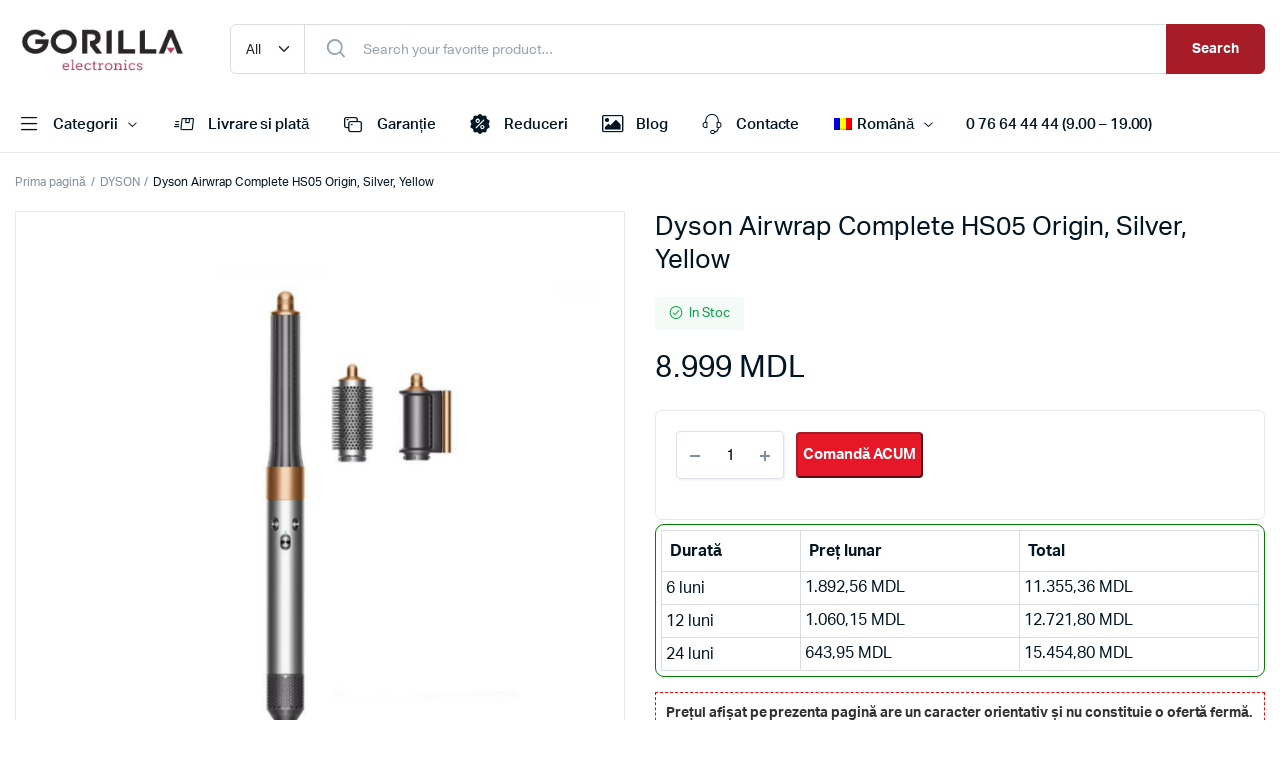

--- FILE ---
content_type: text/html; charset=UTF-8
request_url: https://gorilla.md/produs/57594/
body_size: 29018
content:
<!DOCTYPE html>
<html lang="ro-RO">
<head>
	<meta charset="UTF-8">
	<meta name="viewport" content="width=device-width, initial-scale=1.0, maximum-scale=1">

	<meta name='robots' content='index, follow, max-image-preview:large, max-snippet:-1, max-video-preview:-1' />

	<!-- This site is optimized with the Yoast SEO plugin v23.9 - https://yoast.com/wordpress/plugins/seo/ -->
	<title>Dyson Airwrap Complete HS05 Origin, Silver, Yellow - Gorilla ELECTRONICS</title>
	<meta name="description" content="Купите Dyson Airwrap Complete HS05 Origin, Silver, Yellow по низкой цене на Gorilla ELECTRONICS в Молдове! Быстрая доставка, гарантия. Выгодные предложения!" />
	<link rel="canonical" href="https://gorilla.md/produs/57594/" />
	<meta property="og:locale" content="ro_RO" />
	<meta property="og:type" content="article" />
	<meta property="og:title" content="Dyson Airwrap Complete HS05 Origin, Silver, Yellow - Gorilla ELECTRONICS" />
	<meta property="og:description" content="Купите Dyson Airwrap Complete HS05 Origin, Silver, Yellow по низкой цене на Gorilla ELECTRONICS в Молдове! Быстрая доставка, гарантия. Выгодные предложения!" />
	<meta property="og:url" content="https://gorilla.md/produs/57594/" />
	<meta property="og:site_name" content="Gorilla ELECTRONICS" />
	<meta property="article:publisher" content="https://www.facebook.com/www.gorilla.md" />
	<meta property="article:modified_time" content="2025-11-18T10:18:18+00:00" />
	<meta property="og:image" content="https://gorilla.md/wp-content/uploads/2024/04/Снимок-экрана-2024-04-29-175729.png" />
	<meta property="og:image:width" content="767" />
	<meta property="og:image:height" content="770" />
	<meta property="og:image:type" content="image/png" />
	<meta name="twitter:card" content="summary_large_image" />
	<meta name="twitter:label1" content="Timp estimat pentru citire" />
	<meta name="twitter:data1" content="1 minut" />
	<script type="application/ld+json" class="yoast-schema-graph">{"@context":"https://schema.org","@graph":[{"@type":"WebPage","@id":"https://gorilla.md/produs/57594/","url":"https://gorilla.md/produs/57594/","name":"Dyson Airwrap Complete HS05 Origin, Silver, Yellow - Gorilla ELECTRONICS","isPartOf":{"@id":"https://gorilla.md/#website"},"primaryImageOfPage":{"@id":"https://gorilla.md/produs/57594/#primaryimage"},"image":{"@id":"https://gorilla.md/produs/57594/#primaryimage"},"thumbnailUrl":"https://gorilla.md/wp-content/uploads/2024/04/Снимок-экрана-2024-04-29-175729.png","datePublished":"2024-04-29T14:43:04+00:00","dateModified":"2025-11-18T10:18:18+00:00","description":"Купите Dyson Airwrap Complete HS05 Origin, Silver, Yellow по низкой цене на Gorilla ELECTRONICS в Молдове! Быстрая доставка, гарантия. Выгодные предложения!","breadcrumb":{"@id":"https://gorilla.md/produs/57594/#breadcrumb"},"inLanguage":"ro-RO","potentialAction":[{"@type":"ReadAction","target":["https://gorilla.md/produs/57594/"]}]},{"@type":"ImageObject","inLanguage":"ro-RO","@id":"https://gorilla.md/produs/57594/#primaryimage","url":"https://gorilla.md/wp-content/uploads/2024/04/Снимок-экрана-2024-04-29-175729.png","contentUrl":"https://gorilla.md/wp-content/uploads/2024/04/Снимок-экрана-2024-04-29-175729.png","width":767,"height":770},{"@type":"BreadcrumbList","@id":"https://gorilla.md/produs/57594/#breadcrumb","itemListElement":[{"@type":"ListItem","position":1,"name":"Magazin","item":"https://gorilla.md/magazin/"},{"@type":"ListItem","position":2,"name":"Dyson Airwrap Complete HS05 Origin, Silver, Yellow"}]},{"@type":"WebSite","@id":"https://gorilla.md/#website","url":"https://gorilla.md/","name":"Gorilla ELECTRONICS","description":"Online Magazin în Moldova","publisher":{"@id":"https://gorilla.md/#organization"},"potentialAction":[{"@type":"SearchAction","target":{"@type":"EntryPoint","urlTemplate":"https://gorilla.md/?s={search_term_string}"},"query-input":{"@type":"PropertyValueSpecification","valueRequired":true,"valueName":"search_term_string"}}],"inLanguage":"ro-RO"},{"@type":"Organization","@id":"https://gorilla.md/#organization","name":"Gorilla ELECTRONICS","url":"https://gorilla.md/","logo":{"@type":"ImageObject","inLanguage":"ro-RO","@id":"https://gorilla.md/#/schema/logo/image/","url":"https://gorilla.md/wp-content/uploads/2023/08/logo-g.png","contentUrl":"https://gorilla.md/wp-content/uploads/2023/08/logo-g.png","width":200,"height":200,"caption":"Gorilla ELECTRONICS"},"image":{"@id":"https://gorilla.md/#/schema/logo/image/"},"sameAs":["https://www.facebook.com/www.gorilla.md"]}]}</script>
	<!-- / Yoast SEO plugin. -->


<link rel='dns-prefetch' href='//www.googletagmanager.com' />
<link rel="alternate" type="application/rss+xml" title="Gorilla ELECTRONICS &raquo; Flux" href="https://gorilla.md/feed/" />
<link rel="alternate" type="application/rss+xml" title="Gorilla ELECTRONICS &raquo; Flux comentarii" href="https://gorilla.md/comments/feed/" />
<link rel="alternate" type="application/rss+xml" title="Flux comentarii Gorilla ELECTRONICS &raquo; Dyson Airwrap Complete HS05 Origin, Silver, Yellow" href="https://gorilla.md/produs/57594/feed/" />
<script type="text/javascript">
/* <![CDATA[ */
window._wpemojiSettings = {"baseUrl":"https:\/\/s.w.org\/images\/core\/emoji\/15.0.3\/72x72\/","ext":".png","svgUrl":"https:\/\/s.w.org\/images\/core\/emoji\/15.0.3\/svg\/","svgExt":".svg","source":{"concatemoji":"https:\/\/gorilla.md\/wp-includes\/js\/wp-emoji-release.min.js?ver=6.6.2"}};
/*! This file is auto-generated */
!function(i,n){var o,s,e;function c(e){try{var t={supportTests:e,timestamp:(new Date).valueOf()};sessionStorage.setItem(o,JSON.stringify(t))}catch(e){}}function p(e,t,n){e.clearRect(0,0,e.canvas.width,e.canvas.height),e.fillText(t,0,0);var t=new Uint32Array(e.getImageData(0,0,e.canvas.width,e.canvas.height).data),r=(e.clearRect(0,0,e.canvas.width,e.canvas.height),e.fillText(n,0,0),new Uint32Array(e.getImageData(0,0,e.canvas.width,e.canvas.height).data));return t.every(function(e,t){return e===r[t]})}function u(e,t,n){switch(t){case"flag":return n(e,"\ud83c\udff3\ufe0f\u200d\u26a7\ufe0f","\ud83c\udff3\ufe0f\u200b\u26a7\ufe0f")?!1:!n(e,"\ud83c\uddfa\ud83c\uddf3","\ud83c\uddfa\u200b\ud83c\uddf3")&&!n(e,"\ud83c\udff4\udb40\udc67\udb40\udc62\udb40\udc65\udb40\udc6e\udb40\udc67\udb40\udc7f","\ud83c\udff4\u200b\udb40\udc67\u200b\udb40\udc62\u200b\udb40\udc65\u200b\udb40\udc6e\u200b\udb40\udc67\u200b\udb40\udc7f");case"emoji":return!n(e,"\ud83d\udc26\u200d\u2b1b","\ud83d\udc26\u200b\u2b1b")}return!1}function f(e,t,n){var r="undefined"!=typeof WorkerGlobalScope&&self instanceof WorkerGlobalScope?new OffscreenCanvas(300,150):i.createElement("canvas"),a=r.getContext("2d",{willReadFrequently:!0}),o=(a.textBaseline="top",a.font="600 32px Arial",{});return e.forEach(function(e){o[e]=t(a,e,n)}),o}function t(e){var t=i.createElement("script");t.src=e,t.defer=!0,i.head.appendChild(t)}"undefined"!=typeof Promise&&(o="wpEmojiSettingsSupports",s=["flag","emoji"],n.supports={everything:!0,everythingExceptFlag:!0},e=new Promise(function(e){i.addEventListener("DOMContentLoaded",e,{once:!0})}),new Promise(function(t){var n=function(){try{var e=JSON.parse(sessionStorage.getItem(o));if("object"==typeof e&&"number"==typeof e.timestamp&&(new Date).valueOf()<e.timestamp+604800&&"object"==typeof e.supportTests)return e.supportTests}catch(e){}return null}();if(!n){if("undefined"!=typeof Worker&&"undefined"!=typeof OffscreenCanvas&&"undefined"!=typeof URL&&URL.createObjectURL&&"undefined"!=typeof Blob)try{var e="postMessage("+f.toString()+"("+[JSON.stringify(s),u.toString(),p.toString()].join(",")+"));",r=new Blob([e],{type:"text/javascript"}),a=new Worker(URL.createObjectURL(r),{name:"wpTestEmojiSupports"});return void(a.onmessage=function(e){c(n=e.data),a.terminate(),t(n)})}catch(e){}c(n=f(s,u,p))}t(n)}).then(function(e){for(var t in e)n.supports[t]=e[t],n.supports.everything=n.supports.everything&&n.supports[t],"flag"!==t&&(n.supports.everythingExceptFlag=n.supports.everythingExceptFlag&&n.supports[t]);n.supports.everythingExceptFlag=n.supports.everythingExceptFlag&&!n.supports.flag,n.DOMReady=!1,n.readyCallback=function(){n.DOMReady=!0}}).then(function(){return e}).then(function(){var e;n.supports.everything||(n.readyCallback(),(e=n.source||{}).concatemoji?t(e.concatemoji):e.wpemoji&&e.twemoji&&(t(e.twemoji),t(e.wpemoji)))}))}((window,document),window._wpemojiSettings);
/* ]]> */
</script>
<style id='wp-emoji-styles-inline-css' type='text/css'>

	img.wp-smiley, img.emoji {
		display: inline !important;
		border: none !important;
		box-shadow: none !important;
		height: 1em !important;
		width: 1em !important;
		margin: 0 0.07em !important;
		vertical-align: -0.1em !important;
		background: none !important;
		padding: 0 !important;
	}
</style>
<link rel='stylesheet' id='wp-block-library-css' href='https://gorilla.md/wp-includes/css/dist/block-library/style.min.css?ver=6.6.2' type='text/css' media='all' />
<style id='classic-theme-styles-inline-css' type='text/css'>
/*! This file is auto-generated */
.wp-block-button__link{color:#fff;background-color:#32373c;border-radius:9999px;box-shadow:none;text-decoration:none;padding:calc(.667em + 2px) calc(1.333em + 2px);font-size:1.125em}.wp-block-file__button{background:#32373c;color:#fff;text-decoration:none}
</style>
<style id='global-styles-inline-css' type='text/css'>
:root{--wp--preset--aspect-ratio--square: 1;--wp--preset--aspect-ratio--4-3: 4/3;--wp--preset--aspect-ratio--3-4: 3/4;--wp--preset--aspect-ratio--3-2: 3/2;--wp--preset--aspect-ratio--2-3: 2/3;--wp--preset--aspect-ratio--16-9: 16/9;--wp--preset--aspect-ratio--9-16: 9/16;--wp--preset--color--black: #000000;--wp--preset--color--cyan-bluish-gray: #abb8c3;--wp--preset--color--white: #ffffff;--wp--preset--color--pale-pink: #f78da7;--wp--preset--color--vivid-red: #cf2e2e;--wp--preset--color--luminous-vivid-orange: #ff6900;--wp--preset--color--luminous-vivid-amber: #fcb900;--wp--preset--color--light-green-cyan: #7bdcb5;--wp--preset--color--vivid-green-cyan: #00d084;--wp--preset--color--pale-cyan-blue: #8ed1fc;--wp--preset--color--vivid-cyan-blue: #0693e3;--wp--preset--color--vivid-purple: #9b51e0;--wp--preset--gradient--vivid-cyan-blue-to-vivid-purple: linear-gradient(135deg,rgba(6,147,227,1) 0%,rgb(155,81,224) 100%);--wp--preset--gradient--light-green-cyan-to-vivid-green-cyan: linear-gradient(135deg,rgb(122,220,180) 0%,rgb(0,208,130) 100%);--wp--preset--gradient--luminous-vivid-amber-to-luminous-vivid-orange: linear-gradient(135deg,rgba(252,185,0,1) 0%,rgba(255,105,0,1) 100%);--wp--preset--gradient--luminous-vivid-orange-to-vivid-red: linear-gradient(135deg,rgba(255,105,0,1) 0%,rgb(207,46,46) 100%);--wp--preset--gradient--very-light-gray-to-cyan-bluish-gray: linear-gradient(135deg,rgb(238,238,238) 0%,rgb(169,184,195) 100%);--wp--preset--gradient--cool-to-warm-spectrum: linear-gradient(135deg,rgb(74,234,220) 0%,rgb(151,120,209) 20%,rgb(207,42,186) 40%,rgb(238,44,130) 60%,rgb(251,105,98) 80%,rgb(254,248,76) 100%);--wp--preset--gradient--blush-light-purple: linear-gradient(135deg,rgb(255,206,236) 0%,rgb(152,150,240) 100%);--wp--preset--gradient--blush-bordeaux: linear-gradient(135deg,rgb(254,205,165) 0%,rgb(254,45,45) 50%,rgb(107,0,62) 100%);--wp--preset--gradient--luminous-dusk: linear-gradient(135deg,rgb(255,203,112) 0%,rgb(199,81,192) 50%,rgb(65,88,208) 100%);--wp--preset--gradient--pale-ocean: linear-gradient(135deg,rgb(255,245,203) 0%,rgb(182,227,212) 50%,rgb(51,167,181) 100%);--wp--preset--gradient--electric-grass: linear-gradient(135deg,rgb(202,248,128) 0%,rgb(113,206,126) 100%);--wp--preset--gradient--midnight: linear-gradient(135deg,rgb(2,3,129) 0%,rgb(40,116,252) 100%);--wp--preset--font-size--small: 13px;--wp--preset--font-size--medium: 20px;--wp--preset--font-size--large: 36px;--wp--preset--font-size--x-large: 42px;--wp--preset--font-family--inter: "Inter", sans-serif;--wp--preset--font-family--cardo: Cardo;--wp--preset--spacing--20: 0.44rem;--wp--preset--spacing--30: 0.67rem;--wp--preset--spacing--40: 1rem;--wp--preset--spacing--50: 1.5rem;--wp--preset--spacing--60: 2.25rem;--wp--preset--spacing--70: 3.38rem;--wp--preset--spacing--80: 5.06rem;--wp--preset--shadow--natural: 6px 6px 9px rgba(0, 0, 0, 0.2);--wp--preset--shadow--deep: 12px 12px 50px rgba(0, 0, 0, 0.4);--wp--preset--shadow--sharp: 6px 6px 0px rgba(0, 0, 0, 0.2);--wp--preset--shadow--outlined: 6px 6px 0px -3px rgba(255, 255, 255, 1), 6px 6px rgba(0, 0, 0, 1);--wp--preset--shadow--crisp: 6px 6px 0px rgba(0, 0, 0, 1);}:where(.is-layout-flex){gap: 0.5em;}:where(.is-layout-grid){gap: 0.5em;}body .is-layout-flex{display: flex;}.is-layout-flex{flex-wrap: wrap;align-items: center;}.is-layout-flex > :is(*, div){margin: 0;}body .is-layout-grid{display: grid;}.is-layout-grid > :is(*, div){margin: 0;}:where(.wp-block-columns.is-layout-flex){gap: 2em;}:where(.wp-block-columns.is-layout-grid){gap: 2em;}:where(.wp-block-post-template.is-layout-flex){gap: 1.25em;}:where(.wp-block-post-template.is-layout-grid){gap: 1.25em;}.has-black-color{color: var(--wp--preset--color--black) !important;}.has-cyan-bluish-gray-color{color: var(--wp--preset--color--cyan-bluish-gray) !important;}.has-white-color{color: var(--wp--preset--color--white) !important;}.has-pale-pink-color{color: var(--wp--preset--color--pale-pink) !important;}.has-vivid-red-color{color: var(--wp--preset--color--vivid-red) !important;}.has-luminous-vivid-orange-color{color: var(--wp--preset--color--luminous-vivid-orange) !important;}.has-luminous-vivid-amber-color{color: var(--wp--preset--color--luminous-vivid-amber) !important;}.has-light-green-cyan-color{color: var(--wp--preset--color--light-green-cyan) !important;}.has-vivid-green-cyan-color{color: var(--wp--preset--color--vivid-green-cyan) !important;}.has-pale-cyan-blue-color{color: var(--wp--preset--color--pale-cyan-blue) !important;}.has-vivid-cyan-blue-color{color: var(--wp--preset--color--vivid-cyan-blue) !important;}.has-vivid-purple-color{color: var(--wp--preset--color--vivid-purple) !important;}.has-black-background-color{background-color: var(--wp--preset--color--black) !important;}.has-cyan-bluish-gray-background-color{background-color: var(--wp--preset--color--cyan-bluish-gray) !important;}.has-white-background-color{background-color: var(--wp--preset--color--white) !important;}.has-pale-pink-background-color{background-color: var(--wp--preset--color--pale-pink) !important;}.has-vivid-red-background-color{background-color: var(--wp--preset--color--vivid-red) !important;}.has-luminous-vivid-orange-background-color{background-color: var(--wp--preset--color--luminous-vivid-orange) !important;}.has-luminous-vivid-amber-background-color{background-color: var(--wp--preset--color--luminous-vivid-amber) !important;}.has-light-green-cyan-background-color{background-color: var(--wp--preset--color--light-green-cyan) !important;}.has-vivid-green-cyan-background-color{background-color: var(--wp--preset--color--vivid-green-cyan) !important;}.has-pale-cyan-blue-background-color{background-color: var(--wp--preset--color--pale-cyan-blue) !important;}.has-vivid-cyan-blue-background-color{background-color: var(--wp--preset--color--vivid-cyan-blue) !important;}.has-vivid-purple-background-color{background-color: var(--wp--preset--color--vivid-purple) !important;}.has-black-border-color{border-color: var(--wp--preset--color--black) !important;}.has-cyan-bluish-gray-border-color{border-color: var(--wp--preset--color--cyan-bluish-gray) !important;}.has-white-border-color{border-color: var(--wp--preset--color--white) !important;}.has-pale-pink-border-color{border-color: var(--wp--preset--color--pale-pink) !important;}.has-vivid-red-border-color{border-color: var(--wp--preset--color--vivid-red) !important;}.has-luminous-vivid-orange-border-color{border-color: var(--wp--preset--color--luminous-vivid-orange) !important;}.has-luminous-vivid-amber-border-color{border-color: var(--wp--preset--color--luminous-vivid-amber) !important;}.has-light-green-cyan-border-color{border-color: var(--wp--preset--color--light-green-cyan) !important;}.has-vivid-green-cyan-border-color{border-color: var(--wp--preset--color--vivid-green-cyan) !important;}.has-pale-cyan-blue-border-color{border-color: var(--wp--preset--color--pale-cyan-blue) !important;}.has-vivid-cyan-blue-border-color{border-color: var(--wp--preset--color--vivid-cyan-blue) !important;}.has-vivid-purple-border-color{border-color: var(--wp--preset--color--vivid-purple) !important;}.has-vivid-cyan-blue-to-vivid-purple-gradient-background{background: var(--wp--preset--gradient--vivid-cyan-blue-to-vivid-purple) !important;}.has-light-green-cyan-to-vivid-green-cyan-gradient-background{background: var(--wp--preset--gradient--light-green-cyan-to-vivid-green-cyan) !important;}.has-luminous-vivid-amber-to-luminous-vivid-orange-gradient-background{background: var(--wp--preset--gradient--luminous-vivid-amber-to-luminous-vivid-orange) !important;}.has-luminous-vivid-orange-to-vivid-red-gradient-background{background: var(--wp--preset--gradient--luminous-vivid-orange-to-vivid-red) !important;}.has-very-light-gray-to-cyan-bluish-gray-gradient-background{background: var(--wp--preset--gradient--very-light-gray-to-cyan-bluish-gray) !important;}.has-cool-to-warm-spectrum-gradient-background{background: var(--wp--preset--gradient--cool-to-warm-spectrum) !important;}.has-blush-light-purple-gradient-background{background: var(--wp--preset--gradient--blush-light-purple) !important;}.has-blush-bordeaux-gradient-background{background: var(--wp--preset--gradient--blush-bordeaux) !important;}.has-luminous-dusk-gradient-background{background: var(--wp--preset--gradient--luminous-dusk) !important;}.has-pale-ocean-gradient-background{background: var(--wp--preset--gradient--pale-ocean) !important;}.has-electric-grass-gradient-background{background: var(--wp--preset--gradient--electric-grass) !important;}.has-midnight-gradient-background{background: var(--wp--preset--gradient--midnight) !important;}.has-small-font-size{font-size: var(--wp--preset--font-size--small) !important;}.has-medium-font-size{font-size: var(--wp--preset--font-size--medium) !important;}.has-large-font-size{font-size: var(--wp--preset--font-size--large) !important;}.has-x-large-font-size{font-size: var(--wp--preset--font-size--x-large) !important;}
:where(.wp-block-post-template.is-layout-flex){gap: 1.25em;}:where(.wp-block-post-template.is-layout-grid){gap: 1.25em;}
:where(.wp-block-columns.is-layout-flex){gap: 2em;}:where(.wp-block-columns.is-layout-grid){gap: 2em;}
:root :where(.wp-block-pullquote){font-size: 1.5em;line-height: 1.6;}
</style>
<link rel='stylesheet' id='chaty-front-css-css' href='https://gorilla.md/wp-content/plugins/chaty/css/chaty-front.min.css?ver=3.3.21695128310' type='text/css' media='all' />
<link rel='stylesheet' id='contact-form-7-css' href='https://gorilla.md/wp-content/plugins/contact-form-7/includes/css/styles.css?ver=6.0.1' type='text/css' media='all' />
<link rel='stylesheet' id='pafe-extension-style-free-css' href='https://gorilla.md/wp-content/plugins/piotnet-addons-for-elementor/assets/css/minify/extension.min.css?ver=2.4.31' type='text/css' media='all' />
<link rel='stylesheet' id='photoswipe-css' href='https://gorilla.md/wp-content/plugins/woocommerce/assets/css/photoswipe/photoswipe.min.css?ver=9.4.2' type='text/css' media='all' />
<link rel='stylesheet' id='photoswipe-default-skin-css' href='https://gorilla.md/wp-content/plugins/woocommerce/assets/css/photoswipe/default-skin/default-skin.min.css?ver=9.4.2' type='text/css' media='all' />
<style id='woocommerce-inline-inline-css' type='text/css'>
.woocommerce form .form-row .required { visibility: visible; }
</style>
<link rel='stylesheet' id='trp-language-switcher-style-css' href='https://gorilla.md/wp-content/plugins/translatepress-multilingual/assets/css/trp-language-switcher.css?ver=2.9.0' type='text/css' media='all' />
<link rel='stylesheet' id='klb-notice-ajax-css' href='https://gorilla.md/wp-content/plugins/machic-core/woocommerce-filter/notice-ajax/css/notice-ajax.css?ver=1.0' type='text/css' media='all' />
<link rel='stylesheet' id='klb-side-cart-css' href='https://gorilla.md/wp-content/plugins/machic-core/woocommerce-filter/side-cart/css/side-cart.css?ver=1.0' type='text/css' media='all' />
<link rel='stylesheet' id='klb-buy-now-css' href='https://gorilla.md/wp-content/plugins/machic-core/woocommerce-filter/buy-now/css/buy-now.css?ver=1.0' type='text/css' media='all' />
<link rel='stylesheet' id='klbtheme-swatches-css' href='https://gorilla.md/wp-content/plugins/machic-core/woocommerce-filter/swatches/css/swatches.css?ver=6.6.2' type='text/css' media='all' />
<link rel='stylesheet' id='machic-ajax-search-css' href='https://gorilla.md/wp-content/plugins/machic-core/woocommerce-filter/ajax-search/css/ajax-search.css?ver=1.0' type='text/css' media='all' />
<link rel='stylesheet' id='klb-product-badge-css' href='https://gorilla.md/wp-content/plugins/machic-core/woocommerce-filter/product-badge/css/product-badge.css?ver=1.0' type='text/css' media='all' />
<link rel='stylesheet' id='machic-typekit-css' href='https://gorilla.md/wp-content/themes/machic/assets/css/typekit.css?ver=1.0' type='text/css' media='all' />
<link rel='stylesheet' id='bootstrap-css' href='https://gorilla.md/wp-content/themes/machic/assets/css/bootstrap.min.css?ver=1.0' type='text/css' media='all' />
<link rel='stylesheet' id='select2-css' href='https://gorilla.md/wp-content/plugins/woocommerce/assets/css/select2.css?ver=9.4.2' type='text/css' media='all' />
<link rel='stylesheet' id='machic-base-css' href='https://gorilla.md/wp-content/themes/machic/assets/css/base.css?ver=1.0' type='text/css' media='all' />
<link rel='stylesheet' id='machic-klbicon-css' href='https://gorilla.md/wp-content/themes/machic/assets/css/klbicon.css?ver=1.0' type='text/css' media='all' />
<link rel='stylesheet' id='machic-style-css' href='https://gorilla.md/wp-content/themes/machic-child/style.css?ver=6.6.2' type='text/css' media='all' />
<link rel='stylesheet' id='parent-style-css' href='https://gorilla.md/wp-content/themes/machic/style.css?ver=6.6.2' type='text/css' media='all' />
<link rel='stylesheet' id='machic-child-style-css' href='https://gorilla.md/wp-content/themes/machic-child/style.css?ver=1.2.2' type='text/css' media='all' />
<script type="text/template" id="tmpl-variation-template">
	<div class="woocommerce-variation-description">{{{ data.variation.variation_description }}}</div>
	<div class="woocommerce-variation-price">{{{ data.variation.price_html }}}</div>
	<div class="woocommerce-variation-availability">{{{ data.variation.availability_html }}}</div>
</script>
<script type="text/template" id="tmpl-unavailable-variation-template">
	<p role="alert">Regret, acest produs nu este disponibil. Te rog alege altceva.</p>
</script>
<script type="text/javascript" src="https://gorilla.md/wp-includes/js/jquery/jquery.min.js?ver=3.7.1" id="jquery-core-js"></script>
<script type="text/javascript" src="https://gorilla.md/wp-includes/js/jquery/jquery-migrate.min.js?ver=3.4.1" id="jquery-migrate-js"></script>
<script type="text/javascript" src="https://gorilla.md/wp-content/plugins/piotnet-addons-for-elementor/assets/js/minify/extension.min.js?ver=2.4.31" id="pafe-extension-free-js"></script>
<script type="text/javascript" src="https://gorilla.md/wp-content/plugins/woocommerce/assets/js/jquery-blockui/jquery.blockUI.min.js?ver=2.7.0-wc.9.4.2" id="jquery-blockui-js" defer="defer" data-wp-strategy="defer"></script>
<script type="text/javascript" id="wc-add-to-cart-js-extra">
/* <![CDATA[ */
var wc_add_to_cart_params = {"ajax_url":"\/wp-admin\/admin-ajax.php","wc_ajax_url":"\/?wc-ajax=%%endpoint%%","i18n_view_cart":"Vezi co\u0219ul","cart_url":"https:\/\/gorilla.md\/cos\/","is_cart":"","cart_redirect_after_add":"no"};
/* ]]> */
</script>
<script type="text/javascript" src="https://gorilla.md/wp-content/plugins/woocommerce/assets/js/frontend/add-to-cart.min.js?ver=9.4.2" id="wc-add-to-cart-js" defer="defer" data-wp-strategy="defer"></script>
<script type="text/javascript" src="https://gorilla.md/wp-content/plugins/woocommerce/assets/js/flexslider/jquery.flexslider.min.js?ver=2.7.2-wc.9.4.2" id="flexslider-js" defer="defer" data-wp-strategy="defer"></script>
<script type="text/javascript" src="https://gorilla.md/wp-content/plugins/woocommerce/assets/js/photoswipe/photoswipe.min.js?ver=4.1.1-wc.9.4.2" id="photoswipe-js" defer="defer" data-wp-strategy="defer"></script>
<script type="text/javascript" src="https://gorilla.md/wp-content/plugins/woocommerce/assets/js/photoswipe/photoswipe-ui-default.min.js?ver=4.1.1-wc.9.4.2" id="photoswipe-ui-default-js" defer="defer" data-wp-strategy="defer"></script>
<script type="text/javascript" id="wc-single-product-js-extra">
/* <![CDATA[ */
var wc_single_product_params = {"i18n_required_rating_text":"Te rog selecteaz\u0103 o evaluare","review_rating_required":"yes","flexslider":{"rtl":false,"animation":"slide","smoothHeight":true,"directionNav":false,"controlNav":"thumbnails","slideshow":false,"animationSpeed":500,"animationLoop":false,"allowOneSlide":false},"zoom_enabled":"","zoom_options":[],"photoswipe_enabled":"1","photoswipe_options":{"shareEl":false,"closeOnScroll":false,"history":false,"hideAnimationDuration":0,"showAnimationDuration":0},"flexslider_enabled":"1"};
/* ]]> */
</script>
<script type="text/javascript" src="https://gorilla.md/wp-content/plugins/woocommerce/assets/js/frontend/single-product.min.js?ver=9.4.2" id="wc-single-product-js" defer="defer" data-wp-strategy="defer"></script>
<script type="text/javascript" src="https://gorilla.md/wp-content/plugins/woocommerce/assets/js/js-cookie/js.cookie.min.js?ver=2.1.4-wc.9.4.2" id="js-cookie-js" defer="defer" data-wp-strategy="defer"></script>
<script type="text/javascript" id="woocommerce-js-extra">
/* <![CDATA[ */
var woocommerce_params = {"ajax_url":"\/wp-admin\/admin-ajax.php","wc_ajax_url":"\/?wc-ajax=%%endpoint%%"};
/* ]]> */
</script>
<script type="text/javascript" src="https://gorilla.md/wp-content/plugins/woocommerce/assets/js/frontend/woocommerce.min.js?ver=9.4.2" id="woocommerce-js" defer="defer" data-wp-strategy="defer"></script>
<script type="text/javascript" src="https://gorilla.md/wp-content/plugins/translatepress-multilingual/assets/js/trp-frontend-compatibility.js?ver=2.9.0" id="trp-frontend-compatibility-js"></script>
<script type="text/javascript" src="https://gorilla.md/wp-content/plugins/machic-core/woocommerce-filter/notice-ajax/js/notice-ajax.js?ver=1.0" id="klb-notice-ajax-js"></script>
<script type="text/javascript" id="wc-cart-fragments-js-extra">
/* <![CDATA[ */
var wc_cart_fragments_params = {"ajax_url":"\/wp-admin\/admin-ajax.php","wc_ajax_url":"\/?wc-ajax=%%endpoint%%","cart_hash_key":"wc_cart_hash_eb82521479db9f53429e70b55d0546ad","fragment_name":"wc_fragments_eb82521479db9f53429e70b55d0546ad","request_timeout":"5000"};
/* ]]> */
</script>
<script type="text/javascript" src="https://gorilla.md/wp-content/plugins/woocommerce/assets/js/frontend/cart-fragments.min.js?ver=9.4.2" id="wc-cart-fragments-js" defer="defer" data-wp-strategy="defer"></script>
<script type="text/javascript" src="https://gorilla.md/wp-content/plugins/machic-core/woocommerce-filter/side-cart/js/side-cart.js?ver=1.0" id="klb-side-cart-js"></script>
<script type="text/javascript" src="https://gorilla.md/wp-includes/js/underscore.min.js?ver=1.13.4" id="underscore-js"></script>
<script type="text/javascript" id="wp-util-js-extra">
/* <![CDATA[ */
var _wpUtilSettings = {"ajax":{"url":"\/wp-admin\/admin-ajax.php"}};
/* ]]> */
</script>
<script type="text/javascript" src="https://gorilla.md/wp-includes/js/wp-util.min.js?ver=6.6.2" id="wp-util-js"></script>
<script type="text/javascript" id="wc-add-to-cart-variation-js-extra">
/* <![CDATA[ */
var wc_add_to_cart_variation_params = {"wc_ajax_url":"\/?wc-ajax=%%endpoint%%","i18n_no_matching_variations_text":"Regret, nu s-a potrivit niciun produs cu selec\u021bia ta. Te rog alege o alt\u0103 combina\u021bie.","i18n_make_a_selection_text":"Te rog selecteaz\u0103 c\u00e2teva op\u021biuni pentru produs \u00eenainte de a-l ad\u0103uga \u00een co\u0219ul t\u0103u.","i18n_unavailable_text":"Regret, acest produs nu este disponibil. Te rog alege altceva."};
/* ]]> */
</script>
<script type="text/javascript" src="https://gorilla.md/wp-content/plugins/woocommerce/assets/js/frontend/add-to-cart-variation.min.js?ver=9.4.2" id="wc-add-to-cart-variation-js" defer="defer" data-wp-strategy="defer"></script>
<script type="text/javascript" id="machic-ajax-search-js-extra">
/* <![CDATA[ */
var machicsearch = {"ajaxurl":"https:\/\/gorilla.md\/wp-admin\/admin-ajax.php"};
/* ]]> */
</script>
<script type="text/javascript" src="https://gorilla.md/wp-content/plugins/machic-core/woocommerce-filter/ajax-search/js/ajax-search.js?ver=1.0" id="machic-ajax-search-js"></script>
<script type="text/javascript" src="https://gorilla.md/wp-content/themes/machic/includes/pjax/js/helpers.js?ver=1.0" id="pjax-helpers-js"></script>

<!-- Google tag (gtag.js) snippet added by Site Kit -->

<!-- Google Analytics snippet added by Site Kit -->
<script type="text/javascript" src="https://www.googletagmanager.com/gtag/js?id=G-NXG3QYD3D9" id="google_gtagjs-js" async></script>
<script type="text/javascript" id="google_gtagjs-js-after">
/* <![CDATA[ */
window.dataLayer = window.dataLayer || [];function gtag(){dataLayer.push(arguments);}
gtag("set","linker",{"domains":["gorilla.md"]});
gtag("js", new Date());
gtag("set", "developer_id.dZTNiMT", true);
gtag("config", "G-NXG3QYD3D9", {"googlesitekit_post_type":"product"});
/* ]]> */
</script>

<!-- End Google tag (gtag.js) snippet added by Site Kit -->
<link rel="https://api.w.org/" href="https://gorilla.md/wp-json/" /><link rel="alternate" title="JSON" type="application/json" href="https://gorilla.md/wp-json/wp/v2/product/57594" /><link rel="EditURI" type="application/rsd+xml" title="RSD" href="https://gorilla.md/xmlrpc.php?rsd" />
<meta name="generator" content="WordPress 6.6.2" />
<meta name="generator" content="WooCommerce 9.4.2" />
<link rel='shortlink' href='https://gorilla.md/?p=57594' />
<link rel="alternate" title="oEmbed (JSON)" type="application/json+oembed" href="https://gorilla.md/wp-json/oembed/1.0/embed?url=https%3A%2F%2Fgorilla.md%2Fprodus%2F57594%2F" />
<link rel="alternate" title="oEmbed (XML)" type="text/xml+oembed" href="https://gorilla.md/wp-json/oembed/1.0/embed?url=https%3A%2F%2Fgorilla.md%2Fprodus%2F57594%2F&#038;format=xml" />
<meta name="generator" content="Site Kit by Google 1.140.0" /><link rel="alternate" hreflang="ro-RO" href="https://gorilla.md/produs/57594/"/>
<link rel="alternate" hreflang="ru-RU" href="https://gorilla.md/ru/produs/57594/"/>
<link rel="alternate" hreflang="ro" href="https://gorilla.md/produs/57594/"/>
<link rel="alternate" hreflang="ru" href="https://gorilla.md/ru/produs/57594/"/>

<style type="text/css">
@media(max-width:64rem){
	header.sticky-header {
		position: fixed;
		top: 0;
		left: 0;
		right: 0;
		background: #fff;
	}	
}




:root {
    --color-primary: #a71c27;
}

:root {
    --color-secondary: #e61727;
}
.site-header .header-addons-icon .button-count ,
.site-footer .footer-newsletter .site-newsletter .subscribe-form button{
	background-color: #e61727 ;
}


:root {
	--color-shop-button: #eeee22;
}






.header-type1 .header-top   {
	background-color: ;
	color: ;
}

.header-type1 .header-top .site-menu .menu .sub-menu a{
	 color: ;
}

.header-type1 .header-top .site-menu .menu > li > a:hover:hover , .header-type1 .header-top .site-menu .menu .sub-menu a:hover ,
.header-type1 .header-top .site-menu .menu > li.menu-item-has-children:hover > a {
	color: ;
}

.header-type1 .header-main , .header-type1 .header-nav,
.header-type1 .header-mobile{
	background-color: ;
}

.header-type1 .header-addons-text .primary-text , .header-type1 .site-menu.primary .menu > li > a ,
.header-type1 .header-nav .site-menu .menu .sub-menu a , .header-type1 .header-addons-text .sub-text ,
.header-type1 .header-nav .site-menu .menu > .menu-item.current-menu-item > a ,
.header-type1 .discount-products .discount-banner-text .small-text,
.header-type1 .discount-products .discount-banner-text .main-text ,
.header-type1 .discount-products .discount-banner-arrow{
	color: ;
}

.header-type1 .header-nav .site-menu .menu > li > a:hover , .header-type1 .header-nav .site-menu .menu .sub-menu a:hover , 
.header-type1 .header-nav .site-menu .menu > li.menu-item-has-children:hover > a ,
.header-type1 .header-nav .site-menu .menu .sub-menu .menu-item-has-children:hover > a{
	color: ;
}

.header-type1 .header-addons-icon{
	color: ;
}

.header-type1 .header-nav .site-menu .menu .mega-menu .sub-menu .menu-item-has-children > a{
	color: ;
}

.header-type1 .header-addons-icon .button-count{
	background-color: ;
}

.header-type1 .site-departments.large .site-departments-wrapper > a{
	background-color: ;
	color: ;
}

.header-type1 .site-departments .departments-menu{
	background-color: ;
	color: ;
}

.header-type1 .site-departments .departments-menu > li > a:hover , .header-type1 .site-departments .departments-menu .sub-menu a:hover{
	color: ;
}

.header-type1 .site-departments .departments-menu > li + li{
	border-top-color: ;
}

.header-type1 .site-departments .departments-menu .sub-menu li.menu-item-has-children > a{
	color: ;
}

.header-type1 .header-main .input-search-button button{
	background-color: ;
	border-color: ;
	color: ;
}

.klb-type2 .header-top {
	background-color: ;
	color: ;
}

.klb-type2 .header-top .site-menu .menu .sub-menu a{
	 color: ;
}

.klb-type2 .header-top .site-menu .menu > li > a:hover ,
.klb-type2 .header-top .site-menu .menu .sub-menu a:hover ,
.klb-type2 .header-top .site-menu .menu > li.menu-item-has-children:hover > a {
	color: ;
}

.klb-type2 .header-main,
.klb-type2 .header-mobile{
	background-color: ;
}

.klb-type2 .header-addons-text .primary-text, .klb-type2 .header-main .site-menu.primary .menu > li > a,
.klb-type2 .header-main .site-menu.horizontal .menu .sub-menu a, .klb-type2 .header-addons-text .sub-text {
	color: ;
}

.klb-type2 .header-main .site-menu.primary .menu > li > a:hover , 
.klb-type2 .header-main .site-menu.horizontal .menu .sub-menu a:hover {
	color: ;
}

.klb-type2 .header-main .header-addons-icon{
	color: ;
}

.klb-type2 .header-addons-icon .button-count{
	background-color: ;
}

.klb-type2 .header-search-column{
	background-color: ;
	color: ;
}

.klb-type2 .header-search-column .site-search > span:hover{
	color: ;
}

.klb-type2 .site-menu.horizontal .menu .mega-menu > .sub-menu > .menu-item > a{
	color: ;
}

.klb-type2 .site-departments.large .site-departments-wrapper > a{
	background-color: ;
	color: ;
}

.klb-type2 .site-departments .departments-menu{
	background-color: ;
	color: ;
}

.klb-type2 .site-departments .departments-menu > li > a:hover ,
.klb-type2 .site-departments .departments-menu .sub-menu a:hover{
	color: ;
}

.klb-type2 .site-departments .departments-menu > li + li{
	border-top-color: ;
}

.klb-type2 .site-departments .departments-menu .sub-menu li.menu-item-has-children > a{
	color: ;
}

.klb-type2 .header-search-column .input-search-button button{
	background-color: ;
	border-color: ;
	color: ;
}

.header-type3 .header-top   {
	background-color: ;
}

.header-type3 .header-top .site-menu .menu > li > a{
	 color: ;
}

.header-type3 .header-top .site-menu .menu > li > a:hover , 
.header-type3 .header-top .site-menu .menu > li.menu-item-has-children:hover > a
{
	color: ;
}

.header-type3 .header-top .site-menu .menu .sub-menu a{
	 color: ;
}

.header-type3  .header-top .site-menu .menu .sub-menu a:hover{
	 color: ;
}

.header-type3 .header-main , .header-type3  .header-nav{
	background-color: ;
}

.header-type3 .header-mobile{
	background-color: ;
}

.header-type3 .header-addons-text , .header-type3 .header-nav .site-menu .menu > li > a , 
.header-type3 .header-nav .site-menu .menu > .menu-item.current-menu-item > a ,
.header-type3 .discount-products .discount-banner-text .small-text,
.header-type3 .discount-products .discount-banner-text .main-text ,
.header-type3 .discount-products .discount-banner-arrow{
	color: ;
}
.header-type3 .header-nav .site-menu .menu > li.menu-item-has-children:hover > a , 
.header-type3 .header-nav  .site-menu .menu > li > a:hover{
	color: ;
}

.header-type3 .header-nav .site-menu .menu .mega-menu .sub-menu .menu-item-has-children > a{
	color: ;
}

.header-type3 .header-nav .site-menu .menu .sub-menu a{
	color: ;
}

.header-type3 .header-nav .site-menu .menu .sub-menu a:hover ,
.header-type3  .header-nav .site-menu .menu .sub-menu .menu-item-has-children:hover > a{
	color: ;
}

.header-type3 .header-addons-icon{
	color: ;
}

.header-type3 .header-addons-icon .button-count{
	background-color: ;
}

.header-type3 .site-departments.large .site-departments-wrapper > a{
	background-color:  !important;
	color: ;
}

.header-type3 .site-departments .departments-menu{
	background-color: ;
	color: ;
}

.header-type3 .site-departments .departments-menu > li > a:hover ,
 .header-type3 .site-departments .departments-menu .sub-menu a:hover{
	color: ;
}

.header-type3 .site-departments .departments-menu > li + li{
	border-top-color: ;
}

.header-type3 .site-departments .departments-menu .sub-menu li.menu-item-has-children > a{
	color: ;
}

.header-type3 .header-main .input-search-button button{
	background-color: ;
	border-color: ;
	color: ;
}

.klb-type4 .header-top   {
	background-color: ;
}

.klb-type4 .header-top .site-menu .menu > li > a{
	 color: ;
}

.klb-type4 .header-top .site-menu .menu > li > a:hover , 
.klb-type4 .header-top .site-menu .menu > li.menu-item-has-children:hover > a ,
{
	color: ;
}

.klb-type4 .header-top .site-menu .menu .sub-menu a{
	 color: ;
}

.klb-type4  .header-top .site-menu .menu .sub-menu a:hover{
	 color: ;
}

.klb-type4 .header-main{
	background-color: ;
}

.klb-type4 .header-mobile{
	background-color: ;
}

.klb-type4 .header-addons-text .primary-text, .klb-type4 .header-main .site-menu.primary .menu > li > a,
.klb-type4 .header-addons-text .sub-text {
	color: ;
}

.klb-type4 .custom-color-dark .site-menu .menu > li.menu-item-has-children:hover > a ,
.klb-type4  .custom-color-dark .site-menu .menu > li > a:hover
{
	color: ;
}

.klb-type4 .header-main .header-addons-icon{
	color: ;
}

.klb-type4 .header-addons-icon .button-count{
	background-color: ;
}

.klb-type4 .header-search-column .input-search-button button{
	background-color: ;
	border-color: ;
	color: ;
}

.klb-type4 .header-search-column{
	background-color: ;
	color: ;
}

.klb-type4 .header-search-column .site-search > span:hover{
	color: ;
}

.klb-type4 .site-departments.large .site-departments-wrapper > a{
	background-color: ;
	color: ;
}

.klb-type4 .site-departments .departments-menu{
	background-color: ;
	color: ;
}

.klb-type4 .site-departments .departments-menu > li > a:hover ,
.klb-type4 .site-departments .departments-menu .sub-menu a:hover{
	color: ;
}

.klb-type4 .site-departments .departments-menu > li + li{
	border-top-color: ;
}

.klb-type4 .site-departments .departments-menu .sub-menu li.menu-item-has-children > a{
	color: ;
}

.klb-type4 .site-menu.horizontal .menu .mega-menu > .sub-menu > .menu-item > a{
	color: ;
}

.klb-type4 .custom-color-dark.header-main .site-menu .sub-menu a{
	color: ;
}

.klb-type4 .custom-color-dark.header-main .site-menu .menu .sub-menu a:hover ,
.klb-type4  .custom-color-dark.header-main .site-menu .menu .sub-menu .menu-item-has-children:hover > a{
	color: ;
}

.discount-products .discount-products-header h4.entry-title{
	color: ;
}

.discount-products .discount-products-header h4.entry-title:hover{
	color: ;
}

.site-header .discount-products-header p{
	color: ;
}

.site-header .discount-products-header p:hover{
	color: ;
}

.site-footer .footer-newsletter{
	background-color: #000000;
}

.site-footer .footer-newsletter .site-newsletter .entry-title{
	color: ;
}

.site-footer .footer-newsletter .site-newsletter .entry-title:hover{
	color: ;
}

.site-footer .footer-newsletter .site-newsletter .entry-description p{
	color: ;
}

.site-footer .footer-newsletter .site-newsletter .entry-description p:hover{
	color: ;
}

.site-footer .footer-newsletter .site-newsletter .entry-description p strong{
	color: ;
}

.site-footer .footer-newsletter .site-newsletter .entry-description p strong:hover{
	color: ;
}

.site-footer .footer-widgets{
	background-color: ;
}

.site-footer .footer-widgets .widget-title{
	color: ;
}

.site-footer .footer-widgets .widget-title:hover{
	color: ;
}

.site-footer .footer-widgets .widget ul li a,
.site-footer .footer-widgets .widget,
.site-footer .footer-widgets .widget a{
	color: ;
}

.site-footer .footer-widgets .widget ul li a:hover,
.site-footer .footer-widgets .widget a:hover{
	color: ;
}

.site-footer .footer-copyright .site-copyright,
.site-footer .footer-copyright .site-copyright a{
	color: ;
}

.site-footer .footer-copyright .site-copyright:hover,
.site-footer .footer-copyright .site-copyright:a{
	color: ;
}

.site-footer .footer-details .site-details .tags li a ,
.site-footer .footer-details .site-details .tags li::after{
	color: ;
}

.site-footer .footer-details .site-details .tags li a:hover{
	color: ;
}

.footer-details , .footer-copyright{
	background-color: ;
}

.footer-details .site-social ul li a{
	background-color: ;
	color: ;
}

.site-footer .footer-row.bordered .container{
	border-top-color: ;
}

.site-header .discount-products .discount-items{
	background-color: ;
}

.mobile-bottom-menu{
	background-color: ;
}
.mobile-bottom-menu .mobile-menu ul li a i{
	color: ;
}

.mobile-bottom-menu .mobile-menu ul li a i:hover{
	color: ;
}

.mobile-bottom-menu .mobile-menu ul li a span{
	color: ;
}

.mobile-bottom-menu .mobile-menu ul li a span:hover{
	color: ;
}

.site-offcanvas{
	background-color: ;
}

.site-offcanvas-header{
	background-color: #ffffff;
}

.site-offcanvas .site-menu .menu{
	color: ;
}

.site-offcanvas .site-menu + .site-menu{
	border-top-color: ;
}

.site-offcanvas .site-copyright{
	color: ;
}



</style>
<!-- Google site verification - Google for WooCommerce -->
<meta name="google-site-verification" content="8-5xIu06JAIJ3oXoINnl-uznLTNN3HmEV0i5Z2bXg5c" />
<style>
    .woocommerce ul.products li.product {
      float: left;
      margin-right: 30px;
    }
    .woocommerce ul.products li.product .price {
      display: inline-block;
      margin: 0;
    }
  </style>	<noscript><style>.woocommerce-product-gallery{ opacity: 1 !important; }</style></noscript>
	<meta name="generator" content="Elementor 3.25.10; features: e_font_icon_svg, additional_custom_breakpoints, e_optimized_control_loading; settings: css_print_method-external, google_font-enabled, font_display-swap">
			<style>
				.e-con.e-parent:nth-of-type(n+4):not(.e-lazyloaded):not(.e-no-lazyload),
				.e-con.e-parent:nth-of-type(n+4):not(.e-lazyloaded):not(.e-no-lazyload) * {
					background-image: none !important;
				}
				@media screen and (max-height: 1024px) {
					.e-con.e-parent:nth-of-type(n+3):not(.e-lazyloaded):not(.e-no-lazyload),
					.e-con.e-parent:nth-of-type(n+3):not(.e-lazyloaded):not(.e-no-lazyload) * {
						background-image: none !important;
					}
				}
				@media screen and (max-height: 640px) {
					.e-con.e-parent:nth-of-type(n+2):not(.e-lazyloaded):not(.e-no-lazyload),
					.e-con.e-parent:nth-of-type(n+2):not(.e-lazyloaded):not(.e-no-lazyload) * {
						background-image: none !important;
					}
				}
			</style>
			<style id='wp-fonts-local' type='text/css'>
@font-face{font-family:Inter;font-style:normal;font-weight:300 900;font-display:fallback;src:url('https://gorilla.md/wp-content/plugins/woocommerce/assets/fonts/Inter-VariableFont_slnt,wght.woff2') format('woff2');font-stretch:normal;}
@font-face{font-family:Cardo;font-style:normal;font-weight:400;font-display:fallback;src:url('https://gorilla.md/wp-content/plugins/woocommerce/assets/fonts/cardo_normal_400.woff2') format('woff2');}
</style>
<link rel="icon" href="https://gorilla.md/wp-content/uploads/2023/08/logo-g-54x54.png" sizes="32x32" />
<link rel="icon" href="https://gorilla.md/wp-content/uploads/2023/08/logo-g.png" sizes="192x192" />
<link rel="apple-touch-icon" href="https://gorilla.md/wp-content/uploads/2023/08/logo-g.png" />
<meta name="msapplication-TileImage" content="https://gorilla.md/wp-content/uploads/2023/08/logo-g.png" />
		<style type="text/css" id="wp-custom-css">
			.woocommerce-product-gallery {
    display: flex;
    flex-direction: column;
}

.woocommerce-product-gallery .flex-control-thumbs {
    order: 2;
}

.woocommerce div.product div.images .flex-control-thumbs li {
    width: 100px;
    padding-top: 0;
    padding-bottom: 5px;
    margin-right: 5px; /* Adaugă un spațiu mic între miniaturi */
}

.woocommerce div.product div.images .flex-control-thumbs {
    display: flex;
    overflow-x: auto; /* Permite defilarea orizontală dacă sunt prea multe miniaturi */
    margin-top: 10px; /* Adaugă un spațiu între imaginea principală și miniaturi */
}


/* Style for "afisare-pret-rate" section */
.afisare-pret-rate {
  display: flex;
  justify-content: center;
  align-items: center;
  background-color: rgba(255, 255, 255, 0.8);
  border: 1px solid #008000;
  padding: 5px;
  margin-top: 4px;
  border-radius: 9px;
  margin-bottom: 10px;
}

.afisare-pret-rate p {
  font-size: 14px;
  font-weight: 600;
  margin: 0;
  text-align: center;
}

.afisare-pret-rate .rate {
  display: flex;
  flex-direction: column;
  align-items: center;
  margin: 0 30px;
  position: relative;
}

.afisare-pret-rate .rate:after {
  content: '';
  position: absolute;
  height: 80%;
  width: 1px;
  background-color: #ccc;
  top: 20%;
  right: -15px;
}

.afisare-pret-rate .rate:last-child:after {
  display: none;
}

.afisare-pret-rate .rate span {
  font-size: 30px;
  font-weight: bold;
}

.afisare-pret-rate .rate p {
  font-size: 14px;
  font-weight: 400;
  margin: 10px 0 0;
}

@media only screen and (max-width: 768px) {
  .afisare-pret-rate {
    flex-direction: column;
    margin-top: 20px;
  }

  .afisare-pret-rate .rate {
    margin: 20px 0;
  }
}

/* Style for "wpcf7" contact form */
.wpcf7 {
  display: flex;
  flex-direction: column;
  
  width: 100%;
  max-width: 500px;
  margin: 0 auto;
}

.wpcf7-form label {
  display: flex;
  flex-direction: column;
  align-items: flex-start;
  margin-bottom: 1px;
  font-size: 14px;
  font-weight: bold;
}


.wpcf7-form input[type="tel"] {
  width: 100%;
  margin-bottom: 20px;
  padding: 1px;
  border-radius: 5px;
  border: none;
  background-color: #f3f3f3;
}

.wpcf7-form input[type="text"]:focus,
.wpcf7-form input[type="tel"]:focus {
  outline: none;
  box-shadow: 0 0 3px #008000;
}

.wpcf7-form-control-wrap {
	
  display: flex;
  flex-direction: column;
  align-items: center;
  margin-bottom: -20px;
	left: px;
}

.wpcf7-form-control.wpcf7-submit {
	margin-top:-35px;
  width: 200px;
	margin-left:35px;
	
  padding: px;
  border-radius: 100px;
  border: none;
  background-color: ;
  color: #fff;
  font-size: 16px;
  font-weight: bold;
  cursor: pointer;
  left: 	
  
}



/* de aici incepe*/
.mobile-bottom-menu-wrapper .klbth-icon-heart + span {
display: none;
}
.mobile-bottom-menu-wrapper .klbth-icon-shop + span{
  display:none;
}


.klbth-icon-user-1{
	display:none;
}


/* produsue aliniere*/
.products-grid .product {
display: inline-block;
vertical-align: top;
margin-right: 20px; /*sau orice alt spațiu doriți între produse */
}

/* afișați prețul redus dedesubtul prețului original */
.products-grid .product .price ins {
display: block;
}
.button wp-element-button product_type_simple add_to_cart_button ajax_add_to_cart{
  display:none;
}
/* excludem ultimele 2 cifre din pret*/


/* Footer*/


/* Aliniere produse*/

/* Buy Now button */
.tinv-header{
  display:none;
}

.woocommerce-Price-amount {
	
  display: inline-block;
  vertical-align: middle;
}
.woocommerce-LoopProduct-link + .add_to_cart_button {
	display: none;
}

.wpcf7-submit{
	display|:none;
}


ul.products li.product {
  display: inline-block;
  vertical-align: top;
  width: 25%; /* Ajustează dimensiunea produselor în funcție de spațiul disponibil */
  text-align: center;
}

.woocommerce-Price-amount {
  height: auto;
  overflow: hidden;
	
}

.woocommerce-Price-amount {
  display: inline-block;
  margin-top: -5px;
}

#billing_first_name_field{
	display:none;
}

#billing_email_field{
	display:none;
}

.single-product .woocommerce ul.products li.product .button.add_to_cart_button {
  display: inline-block;
}

.single-product .woocommerce ul.products li.product .buy_now_button {
  display: inline-block;
  margin-left: 10px; 
}
.products .product-title {
    max-height: 40px;
    min-height: 40px;
    overflow: hidden;
}
.single-product-wrapper button.buy_now_button {
	 background-color:#e61727;
    padding-left: 5px;
    padding-right: 5px;
    margin-left: 5px;
}
.single-product-wrapper form.cart .add_to_cart_button {
    padding-left: 5px;
    padding-right: 5px;

}
.add_to_cart_button{
	display:none;
}
.icon-simple-cart{
	display:none;
}


.woocommerce-form-coupon-toggle{
	display:none;
}
/* ascundem newsslater*/
.footer-newsletter{
	display:none;
} 
.footer-widgets{
	display:non;
}
/*Butonul de contact*/
.chaty-cta-button{
	top:15px
}

.woocommerce-shipping-fields{
	display:none;
}

@media only screen and (max-width: 768px) {
  .site-brand {
  margin-left: -40px;
		margin-top:-5px
}

	
	/*De aici incepe stilul pentru pagina produslui woocommerce*/
	
	/* Stiluri pentru imaginea principală a produsului */
.woocommerce-product-gallery__image {
  display: block;
  margin: 0 auto;
  max-width: 100%;
}

/* Stiluri pentru descrierea produsului */
.product_title {
  font-size: 28px;
  margin-bottom: 20px;
}

.summary.entry-summary {
  margin-top: 30px;
}

.price {
  font-size: 24px;
}



/* Stiluri pentru tab-uri */
.woocommerce-tabs {
  margin-top: 50px;
}

.woocommerce-tabs ul.tabs {
  display: flex;
  border-bottom: 1px solid #ddd;
  margin-bottom: 20px;
	
	
}
	

.woocommerce-tabs ul.tabs li {
  flex: 1;
  text-align: center;
  margin-right: 10px;
}

.woocommerce-tabs ul.tabs li:last-child {
  margin-right: 0;
}

.woocommerce-tabs ul.tabs li a {
  display: block;
	padding: 10px;
  color:white;
  font-weight: blod;
  border-bottom: none;
	
}
	
.woocommerce-tabs ul.tabs li.active a,
.woocommerce-tabs ul.tabs li a:hover {
  background-color: #682127;
  color: white;
  border-bottom: none;
	border-radius:90px
}
.single-product-wrapper .woocommerce-tabs .wc-tabs li.active a {
    color: #fff;
}

/* Stiluri pentru conținutul tab-urilor */
.woocommerce-Tabs-panel {
  margin-top: 0px;
}

/* Stiluri pentru secțiunea "Produse similare" */
.related.products {
  margin-top: 50px;
}

.related.products h2 {
  font-size: 24px;
  margin-bottom: 20px;
}
	.product-info {
  
}

	.site-offcanvas-row
	.site-brand{

  margin-left: auto;
	}  
	.footer-row .site-brand{
	margin-left:58px
}

  }
}
		</style>
		<style id="kirki-inline-styles">.site-brand a img{width:175px;}.site-header .header-mobile .site-brand img{width:135px;}.site-offcanvas-header .site-brand img{width:115px;}.header-type1 .header-top{font-size:12px;}.header-type1 .site-menu.primary a{font-size:15px;}.header-type1 .site-departments .departments-menu a{font-size:13px;}.klb-type2 .header-top{font-size:12px;}.klb-type2 .site-menu.primary a{font-size:15px;}.klb-type2 .site-departments .departments-menu a{font-size:13px;}.header-type3 .header-top{font-size:12px;}.header-type3 .site-menu.primary a{font-size:15px;}.header-type3 .site-departments .departments-menu a{font-size:13px;}.klb-type4 .header-top{font-size:12px;}.klb-type4 .site-menu.primary a{font-size:15px;}.klb-type4 .site-departments .departments-menu a{font-size:13px;}.mobile-bottom-menu .mobile-menu ul li a span{font-size:9px;}.site-footer .footer-newsletter .site-newsletter .entry-title{font-size:22px;}.site-footer .footer-newsletter .site-newsletter .entry-description{font-size:14px;}.site-footer .footer-details .site-details .tags li a{font-size:13px;}.site-footer .footer-copyright .site-copyright{font-size:12px;}</style></head>

<body class="product-template-default single single-product postid-57594 theme-machic woocommerce woocommerce-page woocommerce-no-js translatepress-ro_RO klb-bottom-menu  elementor-default elementor-kit-5">

	
	<aside class="site-offcanvas">
	<div class="site-scroll">
		<div class="site-offcanvas-row site-offcanvas-header">
			<div class="column left">
				<div class="site-brand">
					<a href="https://gorilla.md/" title="Gorilla ELECTRONICS">
													<img src="https://gorilla.md/wp-content/uploads/2023/05/Gorilla-Logo-01-removebg-preview.png" alt="Gorilla ELECTRONICS">
											
					</a>
				</div><!-- site-brand -->
			</div><!-- column -->
			<div class="column right">
				<div class="site-offcanvas-close">
					<i class="klbth-icon-cancel"></i>
				</div><!-- site-offcanvas-close -->
			</div><!-- column -->
		</div><!-- site-offcanvas-header -->
		<div class="site-offcanvas-row site-offcanvas-body">
			
			<div class="offcanvas-menu-container">
				<div class="offcanvas-menu-wrapper">

										
					<nav class="site-menu vertical primary">
						<ul id="menu-principal" class="menu"><li class="menu-item menu-item-type-custom menu-item-object-custom menu-item-has-children"><a href="#"  ><i class="klbth-icon-menu"></i>Categorii</a>
<ul class="sub-menu">
	<li class="menu-item menu-item-type-taxonomy menu-item-object-product_cat menu-item-has-children"><a href="https://gorilla.md/product-category/smartphone/"  ><i class="klbth-icon-smartphone"></i>SMARTPHONE</a>
	<ul class="sub-menu">
		<li class="menu-item menu-item-type-taxonomy menu-item-object-product_cat"><a href="https://gorilla.md/product-category/smartphone/incarcatoare/"  >Încărcătoare</a></li>
		<li class="menu-item menu-item-type-taxonomy menu-item-object-product_cat"><a href="https://gorilla.md/product-category/smartphone/huse-pentru-telefoane/"  >Huse pentru telefoane</a></li>
		<li class="menu-item menu-item-type-taxonomy menu-item-object-product_cat"><a href="https://gorilla.md/product-category/smartphone/apple/"  >Apple</a></li>
		<li class="menu-item menu-item-type-taxonomy menu-item-object-product_cat"><a href="https://gorilla.md/product-category/smartphone/asus/"  >Asus</a></li>
		<li class="menu-item menu-item-type-taxonomy menu-item-object-product_cat"><a href="https://gorilla.md/product-category/smartphone/blackview/"  >BlackView</a></li>
		<li class="menu-item menu-item-type-taxonomy menu-item-object-product_cat"><a href="https://gorilla.md/product-category/smartphone/doogee/"  >DOOGEE</a></li>
		<li class="menu-item menu-item-type-taxonomy menu-item-object-product_cat"><a href="https://gorilla.md/product-category/smartphone/google-pixel/"  >Google Pixel</a></li>
		<li class="menu-item menu-item-type-taxonomy menu-item-object-product_cat"><a href="https://gorilla.md/product-category/smartphone/htc/"  >HTC</a></li>
		<li class="menu-item menu-item-type-taxonomy menu-item-object-product_cat"><a href="https://gorilla.md/product-category/smartphone/huawei/"  >Huawei</a></li>
		<li class="menu-item menu-item-type-taxonomy menu-item-object-product_cat"><a href="https://gorilla.md/product-category/smartphone/lg/"  >LG</a></li>
		<li class="menu-item menu-item-type-taxonomy menu-item-object-product_cat"><a href="https://gorilla.md/product-category/smartphone/motorola/"  >Motorola</a></li>
		<li class="menu-item menu-item-type-taxonomy menu-item-object-product_cat"><a href="https://gorilla.md/product-category/smartphone/nokia/"  >Nokia</a></li>
		<li class="menu-item menu-item-type-taxonomy menu-item-object-product_cat"><a href="https://gorilla.md/product-category/smartphone/oneplus/"  >OnePlus</a></li>
		<li class="menu-item menu-item-type-taxonomy menu-item-object-product_cat"><a href="https://gorilla.md/product-category/smartphone/oppo/"  >Oppo</a></li>
		<li class="menu-item menu-item-type-taxonomy menu-item-object-product_cat"><a href="https://gorilla.md/product-category/smartphone/oukitel/"  >Oukitel</a></li>
		<li class="menu-item menu-item-type-taxonomy menu-item-object-product_cat"><a href="https://gorilla.md/product-category/smartphone/realme/"  >Realme</a></li>
		<li class="menu-item menu-item-type-taxonomy menu-item-object-product_cat"><a href="https://gorilla.md/product-category/smartphone/samsung/"  >Samsung</a></li>
		<li class="menu-item menu-item-type-taxonomy menu-item-object-product_cat"><a href="https://gorilla.md/product-category/smartphone/sony/"  >Sony</a></li>
		<li class="menu-item menu-item-type-taxonomy menu-item-object-product_cat"><a href="https://gorilla.md/product-category/smartphone/ulefone/"  >Ulefone</a></li>
		<li class="menu-item menu-item-type-taxonomy menu-item-object-pa_brands"><a href="https://gorilla.md/brands/sigma/"  >Sigma</a></li>
		<li class="menu-item menu-item-type-taxonomy menu-item-object-product_cat"><a href="https://gorilla.md/product-category/smartphone/vonino/"  >Vonino</a></li>
		<li class="menu-item menu-item-type-taxonomy menu-item-object-product_cat"><a href="https://gorilla.md/product-category/smartphone/xiaomi/"  >Xiaomi</a></li>
		<li class="menu-item menu-item-type-taxonomy menu-item-object-product_cat"><a href="https://gorilla.md/product-category/smartphone/zte/"  >ZTE</a></li>
	</ul>
</li>
	<li class="menu-item menu-item-type-taxonomy menu-item-object-product_cat menu-item-has-children"><a href="https://gorilla.md/product-category/notebook/"  ><i class="klbth-icon-laptop"></i>NOTEBOOK</a>
	<ul class="sub-menu">
		<li class="menu-item menu-item-type-taxonomy menu-item-object-product_cat"><a href="https://gorilla.md/product-category/notebook/acer/"  >Acer</a></li>
		<li class="menu-item menu-item-type-taxonomy menu-item-object-product_cat"><a href="https://gorilla.md/product-category/notebook/apple-notebook/"  >Apple</a></li>
		<li class="menu-item menu-item-type-taxonomy menu-item-object-product_cat"><a href="https://gorilla.md/product-category/notebook/asus-notebook/"  >Asus</a></li>
		<li class="menu-item menu-item-type-taxonomy menu-item-object-product_cat"><a href="https://gorilla.md/product-category/notebook/dell/"  >DELL</a></li>
		<li class="menu-item menu-item-type-taxonomy menu-item-object-product_cat"><a href="https://gorilla.md/product-category/notebook/hp/"  >HP</a></li>
		<li class="menu-item menu-item-type-taxonomy menu-item-object-product_cat"><a href="https://gorilla.md/product-category/notebook/huawei-notebook/"  >Huawei</a></li>
		<li class="menu-item menu-item-type-taxonomy menu-item-object-product_cat"><a href="https://gorilla.md/product-category/notebook/lenovo/"  >Lenovo</a></li>
		<li class="menu-item menu-item-type-taxonomy menu-item-object-product_cat"><a href="https://gorilla.md/product-category/notebook/medion/"  >Medion</a></li>
		<li class="menu-item menu-item-type-taxonomy menu-item-object-product_cat"><a href="https://gorilla.md/product-category/notebook/microsoft/"  >Microsoft</a></li>
		<li class="menu-item menu-item-type-taxonomy menu-item-object-product_cat"><a href="https://gorilla.md/product-category/notebook/msi/"  >MSI</a></li>
		<li class="menu-item menu-item-type-taxonomy menu-item-object-product_cat"><a href="https://gorilla.md/product-category/notebook/samsung-notebook/"  >Samsung</a></li>
		<li class="menu-item menu-item-type-taxonomy menu-item-object-product_cat"><a href="https://gorilla.md/product-category/notebook/toshiba/"  >Toshiba</a></li>
		<li class="menu-item menu-item-type-taxonomy menu-item-object-product_cat"><a href="https://gorilla.md/product-category/notebook/xiaomi-notebook/"  >Xiaomi</a></li>
	</ul>
</li>
	<li class="menu-item menu-item-type-taxonomy menu-item-object-product_cat menu-item-has-children"><a href="https://gorilla.md/product-category/pc/"  ><i class="klbth-icon-pc"></i>PC</a>
	<ul class="sub-menu">
		<li class="menu-item menu-item-type-taxonomy menu-item-object-product_cat"><a href="https://gorilla.md/product-category/pc/tablete/"  >Tablete</a></li>
		<li class="menu-item menu-item-type-taxonomy menu-item-object-product_cat"><a href="https://gorilla.md/product-category/pc/all-in-one-pc/"  >All in One PC</a></li>
		<li class="menu-item menu-item-type-taxonomy menu-item-object-product_cat"><a href="https://gorilla.md/product-category/pc/monitoare/"  >Monitoare</a></li>
		<li class="menu-item menu-item-type-taxonomy menu-item-object-product_cat"><a href="https://gorilla.md/product-category/pc/mouse/"  >Mouse</a></li>
		<li class="menu-item menu-item-type-taxonomy menu-item-object-product_cat"><a href="https://gorilla.md/product-category/pc/tastaturi/"  >Tastaturi</a></li>
		<li class="menu-item menu-item-type-taxonomy menu-item-object-product_cat"><a href="https://gorilla.md/product-category/pc/mini-pc/"  >Mini PC</a></li>
		<li class="menu-item menu-item-type-taxonomy menu-item-object-product_cat"><a href="https://gorilla.md/product-category/pc/processoare/"  >Processoare</a></li>
		<li class="menu-item menu-item-type-taxonomy menu-item-object-product_cat"><a href="https://gorilla.md/product-category/pc/hard-disk-uri/"  >Hard Disk-uri</a></li>
		<li class="menu-item menu-item-type-taxonomy menu-item-object-product_cat"><a href="https://gorilla.md/product-category/pc/smart-tv-modules/"  >Smart TV Modules</a></li>
		<li class="menu-item menu-item-type-taxonomy menu-item-object-product_cat"><a href="https://gorilla.md/product-category/pc/routere-wi-fi/"  >Routere Wi-Fi</a></li>
	</ul>
</li>
	<li class="menu-item menu-item-type-taxonomy menu-item-object-product_cat menu-item-has-children"><a href="https://gorilla.md/product-category/gadget-uri/"  ><i class="klbth-icon-smartwatch"></i>GADGET-URI</a>
	<ul class="sub-menu">
		<li class="menu-item menu-item-type-taxonomy menu-item-object-product_cat"><a href="https://gorilla.md/product-category/gadget-uri/hoverboard/"  >Hoverboard</a></li>
		<li class="menu-item menu-item-type-taxonomy menu-item-object-product_cat"><a href="https://gorilla.md/product-category/gadget-uri/quadrocopters/"  >Quadrocopters</a></li>
		<li class="menu-item menu-item-type-taxonomy menu-item-object-product_cat menu-item-has-children"><a href="https://gorilla.md/product-category/gadget-uri/smart-watch/"  >Smart-watch</a>
		<ul class="sub-menu">
			<li class="menu-item menu-item-type-taxonomy menu-item-object-product_cat"><a href="https://gorilla.md/product-category/gadget-uri/smart-watch/accesorii-smart-wath/"  >Accesorii Smart-Wath</a></li>
		</ul>
</li>
		<li class="menu-item menu-item-type-taxonomy menu-item-object-product_cat menu-item-has-children"><a href="https://gorilla.md/product-category/gadget-uri/tehnica-audio/"  >Tehnica audio</a>
		<ul class="sub-menu">
			<li class="menu-item menu-item-type-taxonomy menu-item-object-product_cat"><a href="https://gorilla.md/product-category/gadget-uri/tehnica-audio/casti/"  >Căşti</a></li>
			<li class="menu-item menu-item-type-taxonomy menu-item-object-product_cat"><a href="https://gorilla.md/product-category/gadget-uri/tehnica-audio/boxe-si-sisteme-acustice/"  >Boxe si sisteme acustice</a></li>
		</ul>
</li>
		<li class="menu-item menu-item-type-taxonomy menu-item-object-product_cat"><a href="https://gorilla.md/product-category/gadget-uri/tehnica-video/"  >Tehnica video</a></li>
		<li class="menu-item menu-item-type-taxonomy menu-item-object-product_cat"><a href="https://gorilla.md/product-category/gadget-uri/console-de-jocuri/"  >Console de jocuri</a></li>
		<li class="menu-item menu-item-type-taxonomy menu-item-object-product_cat"><a href="https://gorilla.md/product-category/gadget-uri/volane-gaming-joystick/"  >Volane gaming, joystick</a></li>
		<li class="menu-item menu-item-type-taxonomy menu-item-object-product_cat"><a href="https://gorilla.md/product-category/gadget-uri/video-registratori/"  >Video registratori</a></li>
	</ul>
</li>
	<li class="menu-item menu-item-type-taxonomy menu-item-object-product_cat"><a href="https://gorilla.md/product-category/televizoare/"  ><i class="klbth-icon-modern-tv"></i>TELEVIZOARE</a></li>
	<li class="menu-item menu-item-type-taxonomy menu-item-object-product_cat"><a href="https://gorilla.md/product-category/aspiratoare/"  >ASPIRATOARE</a></li>
	<li class="menu-item menu-item-type-taxonomy menu-item-object-product_cat current-product-ancestor current-menu-parent current-product-parent"><a href="https://gorilla.md/product-category/dyson/"  >DYSON</a></li>
	<li class="menu-item menu-item-type-taxonomy menu-item-object-product_cat"><a href="https://gorilla.md/product-category/cafetiere/"  >CAFETIERE</a></li>
	<li class="menu-item menu-item-type-taxonomy menu-item-object-product_cat"><a href="https://gorilla.md/product-category/purificatoare-de-aer/"  >PURIFICATOARE DE AER</a></li>
	<li class="menu-item menu-item-type-custom menu-item-object-custom"><a href="/magazin/?orderby=popularity"  ><i class="klbth-icon-repeat-1"></i>Cele mai vândute</a></li>
</ul>
</li>
<li class="menu-item menu-item-type-post_type menu-item-object-page"><a href="https://gorilla.md/livrare-si-plata/"  ><i class="klbth-icon-fast-delivery"></i>Livrare si plată</a></li>
<li class="menu-item menu-item-type-post_type menu-item-object-page"><a href="https://gorilla.md/garantie/"  ><i class="klbth-icon-multi-window"></i>Garanție</a></li>
<li class="menu-item menu-item-type-post_type menu-item-object-page"><a href="https://gorilla.md/reduceri/"  ><i class="klbth-icon-discount-black"></i>Reduceri</a></li>
<li class="menu-item menu-item-type-custom menu-item-object-custom"><a href="#"  ><i class="klbth-icon-picture"></i>Blog</a></li>
<li class="menu-item menu-item-type-post_type menu-item-object-page"><a href="https://gorilla.md/contact/"  ><i class="klbth-icon-headphones-1"></i>Contacte</a></li>
<li class="trp-language-switcher-container menu-item menu-item-type-post_type menu-item-object-language_switcher menu-item-has-children current-language-menu-item"><a href="https://gorilla.md/produs/57594/"  ><span data-no-translation><img class="trp-flag-image" src="https://gorilla.md/wp-content/plugins/translatepress-multilingual/assets/images/flags/ro_RO.png" width="18" height="12" alt="ro_RO" title="Română"><span class="trp-ls-language-name">Română</span></span></a>
<ul class="sub-menu">
	<li class="trp-language-switcher-container menu-item menu-item-type-post_type menu-item-object-language_switcher"><a href="https://gorilla.md/ru/produs/57594/"  ><span data-no-translation><img class="trp-flag-image" src="https://gorilla.md/wp-content/plugins/translatepress-multilingual/assets/images/flags/ru_RU.png" width="18" height="12" alt="ru_RU" title="Русский"><span class="trp-ls-language-name">Русский</span></span></a></li>
</ul>
</li>
<li class="menu-item menu-item-type-custom menu-item-object-custom"><a href="tel:%20076644444"  >0 76 64 44 44 (9.00 &#8211; 19.00)</a></li>
</ul>					</nav>

					<nav class="site-menu vertical thirdy">
											</nav>

					<div class="site-copyright">
													<p>Copyright 2024 © Gorilla.md . All right reserved. Empowerd by <strong><a href="https://webposeidon.md">WEB POSEIDON</a></strong>.</p>
											</div><!-- site-copyright -->

				</div><!-- offcanvas-menu-wrapper -->

			</div><!-- offcanvas-menu-container -->

		</div><!-- site-offcanvas-body -->
	</div><!-- site-scroll -->
</aside><!-- site-offcanvas -->


	
			<header id="masthead" class="site-header border-enable header-type1">
	<div class="header-desktop hide-mobile">

		<div class="header-top dark border-disable">
			<div class="container">
				<div class="header-wrapper">

					<div class="column align-center left">
						<nav class="site-menu horizontal">
													</nav>
					</div><!-- column -->

					<div class="column align-center right">
						<nav class="site-menu horizontal">
													</nav>

					</div><!-- column -->

				</div><!-- header-wrapper -->
			</div><!-- container -->
		</div><!-- header-top -->

		<div class="header-main height-padding">
			<div class="container">
				<div class="header-wrapper">
					
					<div class="column align-center left">
						<div class="site-brand">
							<a href="https://gorilla.md/" title="Gorilla ELECTRONICS">
																	<img src="https://gorilla.md/wp-content/uploads/2023/05/Gorilla-Logo-01-removebg-preview.png" alt="Gorilla ELECTRONICS">
															</a>
						</div><!-- site-brand -->
					</div><!-- column -->

					<div class="column align-center right">
					
							<div class="header-form site-search">
				<form action="https://gorilla.md/" class="search-form" role="search" method="get" id="searchform"><div class="input-group"><div class="input-search-addon"><select class="form-select custom-width" name="product_cat" id="categories"><option class="select-value" value="" selected="selected">All</option><option value="smartphone">SMARTPHONE</option><option value="aspiratoare">ASPIRATOARE</option><option value="cafetiere">CAFETIERE</option><option value="dji">DJI</option><option value="dyson">DYSON</option><option value="gadget-uri">GADGET-URI</option><option value="notebook">NOTEBOOK</option><option value="ochelari">Ochelari</option><option value="pad">Pad</option><option value="pc">PC</option><option value="purificatoare-de-aer">PURIFICATOARE DE AER</option><option value="televizoare">TELEVIZOARE</option></select></div><!-- input-search-addon --><div class="input-search-field"><i class="klbth-icon-search"></i><input type="search" value="" class="form-control" name="s" placeholder="Search your favorite product..." autocomplete="off" ></div><!-- input-search-field --><div class="input-search-button"><button class="btn btn-primary" type="submit">Search</button></div><!-- input-search-button --></div><!-- input-group --><input type="hidden" name="post_type" value="product" /></form>	</div><!-- site-search -->
						
												
												
						

					</div><!-- column -->

				</div><!-- header-wrapper -->
			</div><!-- container -->
		</div><!-- header-main -->

		<div class="header-nav">
			<div class="container">
				<div class="header-wrapper">
					<div class="column align-center left">

						

						<nav class="site-menu horizontal primary shadow-enable">
							<ul id="menu-principal-1" class="menu"><li class="menu-item menu-item-type-custom menu-item-object-custom menu-item-has-children"><a href="#"  ><i class="klbth-icon-menu"></i>Categorii</a>
<ul class="sub-menu">
	<li class="menu-item menu-item-type-taxonomy menu-item-object-product_cat menu-item-has-children"><a href="https://gorilla.md/product-category/smartphone/"  ><i class="klbth-icon-smartphone"></i>SMARTPHONE</a>
	<ul class="sub-menu">
		<li class="menu-item menu-item-type-taxonomy menu-item-object-product_cat"><a href="https://gorilla.md/product-category/smartphone/incarcatoare/"  >Încărcătoare</a></li>
		<li class="menu-item menu-item-type-taxonomy menu-item-object-product_cat"><a href="https://gorilla.md/product-category/smartphone/huse-pentru-telefoane/"  >Huse pentru telefoane</a></li>
		<li class="menu-item menu-item-type-taxonomy menu-item-object-product_cat"><a href="https://gorilla.md/product-category/smartphone/apple/"  >Apple</a></li>
		<li class="menu-item menu-item-type-taxonomy menu-item-object-product_cat"><a href="https://gorilla.md/product-category/smartphone/asus/"  >Asus</a></li>
		<li class="menu-item menu-item-type-taxonomy menu-item-object-product_cat"><a href="https://gorilla.md/product-category/smartphone/blackview/"  >BlackView</a></li>
		<li class="menu-item menu-item-type-taxonomy menu-item-object-product_cat"><a href="https://gorilla.md/product-category/smartphone/doogee/"  >DOOGEE</a></li>
		<li class="menu-item menu-item-type-taxonomy menu-item-object-product_cat"><a href="https://gorilla.md/product-category/smartphone/google-pixel/"  >Google Pixel</a></li>
		<li class="menu-item menu-item-type-taxonomy menu-item-object-product_cat"><a href="https://gorilla.md/product-category/smartphone/htc/"  >HTC</a></li>
		<li class="menu-item menu-item-type-taxonomy menu-item-object-product_cat"><a href="https://gorilla.md/product-category/smartphone/huawei/"  >Huawei</a></li>
		<li class="menu-item menu-item-type-taxonomy menu-item-object-product_cat"><a href="https://gorilla.md/product-category/smartphone/lg/"  >LG</a></li>
		<li class="menu-item menu-item-type-taxonomy menu-item-object-product_cat"><a href="https://gorilla.md/product-category/smartphone/motorola/"  >Motorola</a></li>
		<li class="menu-item menu-item-type-taxonomy menu-item-object-product_cat"><a href="https://gorilla.md/product-category/smartphone/nokia/"  >Nokia</a></li>
		<li class="menu-item menu-item-type-taxonomy menu-item-object-product_cat"><a href="https://gorilla.md/product-category/smartphone/oneplus/"  >OnePlus</a></li>
		<li class="menu-item menu-item-type-taxonomy menu-item-object-product_cat"><a href="https://gorilla.md/product-category/smartphone/oppo/"  >Oppo</a></li>
		<li class="menu-item menu-item-type-taxonomy menu-item-object-product_cat"><a href="https://gorilla.md/product-category/smartphone/oukitel/"  >Oukitel</a></li>
		<li class="menu-item menu-item-type-taxonomy menu-item-object-product_cat"><a href="https://gorilla.md/product-category/smartphone/realme/"  >Realme</a></li>
		<li class="menu-item menu-item-type-taxonomy menu-item-object-product_cat"><a href="https://gorilla.md/product-category/smartphone/samsung/"  >Samsung</a></li>
		<li class="menu-item menu-item-type-taxonomy menu-item-object-product_cat"><a href="https://gorilla.md/product-category/smartphone/sony/"  >Sony</a></li>
		<li class="menu-item menu-item-type-taxonomy menu-item-object-product_cat"><a href="https://gorilla.md/product-category/smartphone/ulefone/"  >Ulefone</a></li>
		<li class="menu-item menu-item-type-taxonomy menu-item-object-pa_brands"><a href="https://gorilla.md/brands/sigma/"  >Sigma</a></li>
		<li class="menu-item menu-item-type-taxonomy menu-item-object-product_cat"><a href="https://gorilla.md/product-category/smartphone/vonino/"  >Vonino</a></li>
		<li class="menu-item menu-item-type-taxonomy menu-item-object-product_cat"><a href="https://gorilla.md/product-category/smartphone/xiaomi/"  >Xiaomi</a></li>
		<li class="menu-item menu-item-type-taxonomy menu-item-object-product_cat"><a href="https://gorilla.md/product-category/smartphone/zte/"  >ZTE</a></li>
	</ul>
</li>
	<li class="menu-item menu-item-type-taxonomy menu-item-object-product_cat menu-item-has-children"><a href="https://gorilla.md/product-category/notebook/"  ><i class="klbth-icon-laptop"></i>NOTEBOOK</a>
	<ul class="sub-menu">
		<li class="menu-item menu-item-type-taxonomy menu-item-object-product_cat"><a href="https://gorilla.md/product-category/notebook/acer/"  >Acer</a></li>
		<li class="menu-item menu-item-type-taxonomy menu-item-object-product_cat"><a href="https://gorilla.md/product-category/notebook/apple-notebook/"  >Apple</a></li>
		<li class="menu-item menu-item-type-taxonomy menu-item-object-product_cat"><a href="https://gorilla.md/product-category/notebook/asus-notebook/"  >Asus</a></li>
		<li class="menu-item menu-item-type-taxonomy menu-item-object-product_cat"><a href="https://gorilla.md/product-category/notebook/dell/"  >DELL</a></li>
		<li class="menu-item menu-item-type-taxonomy menu-item-object-product_cat"><a href="https://gorilla.md/product-category/notebook/hp/"  >HP</a></li>
		<li class="menu-item menu-item-type-taxonomy menu-item-object-product_cat"><a href="https://gorilla.md/product-category/notebook/huawei-notebook/"  >Huawei</a></li>
		<li class="menu-item menu-item-type-taxonomy menu-item-object-product_cat"><a href="https://gorilla.md/product-category/notebook/lenovo/"  >Lenovo</a></li>
		<li class="menu-item menu-item-type-taxonomy menu-item-object-product_cat"><a href="https://gorilla.md/product-category/notebook/medion/"  >Medion</a></li>
		<li class="menu-item menu-item-type-taxonomy menu-item-object-product_cat"><a href="https://gorilla.md/product-category/notebook/microsoft/"  >Microsoft</a></li>
		<li class="menu-item menu-item-type-taxonomy menu-item-object-product_cat"><a href="https://gorilla.md/product-category/notebook/msi/"  >MSI</a></li>
		<li class="menu-item menu-item-type-taxonomy menu-item-object-product_cat"><a href="https://gorilla.md/product-category/notebook/samsung-notebook/"  >Samsung</a></li>
		<li class="menu-item menu-item-type-taxonomy menu-item-object-product_cat"><a href="https://gorilla.md/product-category/notebook/toshiba/"  >Toshiba</a></li>
		<li class="menu-item menu-item-type-taxonomy menu-item-object-product_cat"><a href="https://gorilla.md/product-category/notebook/xiaomi-notebook/"  >Xiaomi</a></li>
	</ul>
</li>
	<li class="menu-item menu-item-type-taxonomy menu-item-object-product_cat menu-item-has-children"><a href="https://gorilla.md/product-category/pc/"  ><i class="klbth-icon-pc"></i>PC</a>
	<ul class="sub-menu">
		<li class="menu-item menu-item-type-taxonomy menu-item-object-product_cat"><a href="https://gorilla.md/product-category/pc/tablete/"  >Tablete</a></li>
		<li class="menu-item menu-item-type-taxonomy menu-item-object-product_cat"><a href="https://gorilla.md/product-category/pc/all-in-one-pc/"  >All in One PC</a></li>
		<li class="menu-item menu-item-type-taxonomy menu-item-object-product_cat"><a href="https://gorilla.md/product-category/pc/monitoare/"  >Monitoare</a></li>
		<li class="menu-item menu-item-type-taxonomy menu-item-object-product_cat"><a href="https://gorilla.md/product-category/pc/mouse/"  >Mouse</a></li>
		<li class="menu-item menu-item-type-taxonomy menu-item-object-product_cat"><a href="https://gorilla.md/product-category/pc/tastaturi/"  >Tastaturi</a></li>
		<li class="menu-item menu-item-type-taxonomy menu-item-object-product_cat"><a href="https://gorilla.md/product-category/pc/mini-pc/"  >Mini PC</a></li>
		<li class="menu-item menu-item-type-taxonomy menu-item-object-product_cat"><a href="https://gorilla.md/product-category/pc/processoare/"  >Processoare</a></li>
		<li class="menu-item menu-item-type-taxonomy menu-item-object-product_cat"><a href="https://gorilla.md/product-category/pc/hard-disk-uri/"  >Hard Disk-uri</a></li>
		<li class="menu-item menu-item-type-taxonomy menu-item-object-product_cat"><a href="https://gorilla.md/product-category/pc/smart-tv-modules/"  >Smart TV Modules</a></li>
		<li class="menu-item menu-item-type-taxonomy menu-item-object-product_cat"><a href="https://gorilla.md/product-category/pc/routere-wi-fi/"  >Routere Wi-Fi</a></li>
	</ul>
</li>
	<li class="menu-item menu-item-type-taxonomy menu-item-object-product_cat menu-item-has-children"><a href="https://gorilla.md/product-category/gadget-uri/"  ><i class="klbth-icon-smartwatch"></i>GADGET-URI</a>
	<ul class="sub-menu">
		<li class="menu-item menu-item-type-taxonomy menu-item-object-product_cat"><a href="https://gorilla.md/product-category/gadget-uri/hoverboard/"  >Hoverboard</a></li>
		<li class="menu-item menu-item-type-taxonomy menu-item-object-product_cat"><a href="https://gorilla.md/product-category/gadget-uri/quadrocopters/"  >Quadrocopters</a></li>
		<li class="menu-item menu-item-type-taxonomy menu-item-object-product_cat menu-item-has-children"><a href="https://gorilla.md/product-category/gadget-uri/smart-watch/"  >Smart-watch</a>
		<ul class="sub-menu">
			<li class="menu-item menu-item-type-taxonomy menu-item-object-product_cat"><a href="https://gorilla.md/product-category/gadget-uri/smart-watch/accesorii-smart-wath/"  >Accesorii Smart-Wath</a></li>
		</ul>
</li>
		<li class="menu-item menu-item-type-taxonomy menu-item-object-product_cat menu-item-has-children"><a href="https://gorilla.md/product-category/gadget-uri/tehnica-audio/"  >Tehnica audio</a>
		<ul class="sub-menu">
			<li class="menu-item menu-item-type-taxonomy menu-item-object-product_cat"><a href="https://gorilla.md/product-category/gadget-uri/tehnica-audio/casti/"  >Căşti</a></li>
			<li class="menu-item menu-item-type-taxonomy menu-item-object-product_cat"><a href="https://gorilla.md/product-category/gadget-uri/tehnica-audio/boxe-si-sisteme-acustice/"  >Boxe si sisteme acustice</a></li>
		</ul>
</li>
		<li class="menu-item menu-item-type-taxonomy menu-item-object-product_cat"><a href="https://gorilla.md/product-category/gadget-uri/tehnica-video/"  >Tehnica video</a></li>
		<li class="menu-item menu-item-type-taxonomy menu-item-object-product_cat"><a href="https://gorilla.md/product-category/gadget-uri/console-de-jocuri/"  >Console de jocuri</a></li>
		<li class="menu-item menu-item-type-taxonomy menu-item-object-product_cat"><a href="https://gorilla.md/product-category/gadget-uri/volane-gaming-joystick/"  >Volane gaming, joystick</a></li>
		<li class="menu-item menu-item-type-taxonomy menu-item-object-product_cat"><a href="https://gorilla.md/product-category/gadget-uri/video-registratori/"  >Video registratori</a></li>
	</ul>
</li>
	<li class="menu-item menu-item-type-taxonomy menu-item-object-product_cat"><a href="https://gorilla.md/product-category/televizoare/"  ><i class="klbth-icon-modern-tv"></i>TELEVIZOARE</a></li>
	<li class="menu-item menu-item-type-taxonomy menu-item-object-product_cat"><a href="https://gorilla.md/product-category/aspiratoare/"  >ASPIRATOARE</a></li>
	<li class="menu-item menu-item-type-taxonomy menu-item-object-product_cat current-product-ancestor current-menu-parent current-product-parent"><a href="https://gorilla.md/product-category/dyson/"  >DYSON</a></li>
	<li class="menu-item menu-item-type-taxonomy menu-item-object-product_cat"><a href="https://gorilla.md/product-category/cafetiere/"  >CAFETIERE</a></li>
	<li class="menu-item menu-item-type-taxonomy menu-item-object-product_cat"><a href="https://gorilla.md/product-category/purificatoare-de-aer/"  >PURIFICATOARE DE AER</a></li>
	<li class="menu-item menu-item-type-custom menu-item-object-custom"><a href="/magazin/?orderby=popularity"  ><i class="klbth-icon-repeat-1"></i>Cele mai vândute</a></li>
</ul>
</li>
<li class="menu-item menu-item-type-post_type menu-item-object-page"><a href="https://gorilla.md/livrare-si-plata/"  ><i class="klbth-icon-fast-delivery"></i>Livrare si plată</a></li>
<li class="menu-item menu-item-type-post_type menu-item-object-page"><a href="https://gorilla.md/garantie/"  ><i class="klbth-icon-multi-window"></i>Garanție</a></li>
<li class="menu-item menu-item-type-post_type menu-item-object-page"><a href="https://gorilla.md/reduceri/"  ><i class="klbth-icon-discount-black"></i>Reduceri</a></li>
<li class="menu-item menu-item-type-custom menu-item-object-custom"><a href="#"  ><i class="klbth-icon-picture"></i>Blog</a></li>
<li class="menu-item menu-item-type-post_type menu-item-object-page"><a href="https://gorilla.md/contact/"  ><i class="klbth-icon-headphones-1"></i>Contacte</a></li>
<li class="trp-language-switcher-container menu-item menu-item-type-post_type menu-item-object-language_switcher menu-item-has-children current-language-menu-item"><a href="https://gorilla.md/produs/57594/"  ><span data-no-translation><img class="trp-flag-image" src="https://gorilla.md/wp-content/plugins/translatepress-multilingual/assets/images/flags/ro_RO.png" width="18" height="12" alt="ro_RO" title="Română"><span class="trp-ls-language-name">Română</span></span></a>
<ul class="sub-menu">
	<li class="trp-language-switcher-container menu-item menu-item-type-post_type menu-item-object-language_switcher"><a href="https://gorilla.md/ru/produs/57594/"  ><span data-no-translation><img class="trp-flag-image" src="https://gorilla.md/wp-content/plugins/translatepress-multilingual/assets/images/flags/ru_RU.png" width="18" height="12" alt="ru_RU" title="Русский"><span class="trp-ls-language-name">Русский</span></span></a></li>
</ul>
</li>
<li class="menu-item menu-item-type-custom menu-item-object-custom"><a href="tel:%20076644444"  >0 76 64 44 44 (9.00 &#8211; 19.00)</a></li>
</ul>						</nav><!-- site-menu -->
					</div><!-- column -->

					

				</div><!-- header-wrapper -->
			</div><!-- container -->
		</div><!-- header-nav -->

	</div><!-- header-desktop -->

	<div class="header-mobile-switcher hide-desktop">
		<div class="header-wrapper">
			<div class="column left">
				<div class="site-switcher site-currency">
					<nav class="site-menu horizontal">
											</nav>
				</div><!-- site-currency -->
			</div><!-- column -->
		</div><!-- header-wrapper -->
	</div><!-- header-mobile-switcher -->

	<div class="header-mobile hide-desktop">
		<div class="header-wrapper">
			<div class="column left">
				<div class="header-addons menu-toggle">
					<a href="#">
						<div class="header-addons-icon">
							<i class="klbth-icon-menu"></i>
						</div><!-- header-addons-icon -->
					</a>
				</div><!-- menu-toggle -->
			</div><!-- column -->
			<div class="column center">
				<div class="site-brand">
					<a href="https://gorilla.md/" title="Gorilla ELECTRONICS">
													<img src="https://gorilla.md/wp-content/uploads/2023/05/Gorilla-Logo-01-removebg-preview.png" alt="Gorilla ELECTRONICS">
											</a>
				</div><!-- site-brand -->
			</div><!-- column -->
			<div class="column right">
							</div><!-- column -->
		</div><!-- header-wrapper -->
	</div><!-- header-mobile -->
</header><!-- site-header -->	
	
	<main id="main" class="site-primary">
		<div class="site-content">	<div class="shop-content">
		<div class="container">
			<div class="single-product-wrapper">
	
				<nav class="woocommerce-breadcrumb"><ul><li><a href="https://gorilla.md">Prima pagină</a></li><li><a href="https://gorilla.md/product-category/dyson/">DYSON</a></li><li>Dyson Airwrap Complete HS05 Origin, Silver, Yellow</li></ul></nav>	
					<script type="text/javascript">
		var loadmore = {
			"ajaxurl":"https://gorilla.md/wp-admin/admin-ajax.php",
			"current_page":1,
			"per_page":0,
			"max_page":0,
			"term_id":"",
			"taxonomy":"",
			"filter_cat":"",
			"layered_nav":[],
			"on_sale":[],
			"orderby":"",
			"shop_view":"",
			"min_price":"",
			"max_price":"",
			"no_more_products":"No More Products",
			"is_search":"",
			"s":"",
		}
	</script>
		
												
						<div class="woocommerce-notices-wrapper"></div><div id="product-57594" class="product type-product post-57594 status-publish first instock product_cat-dyson has-post-thumbnail taxable shipping-taxable purchasable product-type-simple">

	<div class="single-product-container">
		<div class="row">
		
			<div class="col col-12 col-lg-6">
				<div class="single-thumbnails default">
					<div class="woocommerce-product-gallery woocommerce-product-gallery--with-images woocommerce-product-gallery--columns-2 images" data-columns="2" style="opacity: 0; transition: opacity .25s ease-in-out;">
		<div class="woocommerce-product-gallery__wrapper">
		<div data-thumb="https://gorilla.md/wp-content/uploads/2024/04/Снимок-экрана-2024-04-29-175729-150x150.png" data-thumb-alt="" data-thumb-srcset="https://gorilla.md/wp-content/uploads/2024/04/Снимок-экрана-2024-04-29-175729-150x150.png 150w, https://gorilla.md/wp-content/uploads/2024/04/Снимок-экрана-2024-04-29-175729-300x300.png 300w, https://gorilla.md/wp-content/uploads/2024/04/Снимок-экрана-2024-04-29-175729-12x12.png 12w, https://gorilla.md/wp-content/uploads/2024/04/Снимок-экрана-2024-04-29-175729-450x450.png 450w, https://gorilla.md/wp-content/uploads/2024/04/Снимок-экрана-2024-04-29-175729-90x90.png 90w, https://gorilla.md/wp-content/uploads/2024/04/Снимок-экрана-2024-04-29-175729-600x602.png 600w, https://gorilla.md/wp-content/uploads/2024/04/Снимок-экрана-2024-04-29-175729-54x54.png 54w, https://gorilla.md/wp-content/uploads/2024/04/Снимок-экрана-2024-04-29-175729.png 767w" class="woocommerce-product-gallery__image"><a href="https://gorilla.md/wp-content/uploads/2024/04/Снимок-экрана-2024-04-29-175729.png"><img fetchpriority="high" width="600" height="602" src="https://gorilla.md/wp-content/uploads/2024/04/Снимок-экрана-2024-04-29-175729-600x602.png" class="wp-post-image" alt="" data-caption="" data-src="https://gorilla.md/wp-content/uploads/2024/04/Снимок-экрана-2024-04-29-175729.png" data-large_image="https://gorilla.md/wp-content/uploads/2024/04/Снимок-экрана-2024-04-29-175729.png" data-large_image_width="767" data-large_image_height="770" decoding="async" srcset="https://gorilla.md/wp-content/uploads/2024/04/Снимок-экрана-2024-04-29-175729-600x602.png 600w, https://gorilla.md/wp-content/uploads/2024/04/Снимок-экрана-2024-04-29-175729-300x300.png 300w, https://gorilla.md/wp-content/uploads/2024/04/Снимок-экрана-2024-04-29-175729-150x150.png 150w, https://gorilla.md/wp-content/uploads/2024/04/Снимок-экрана-2024-04-29-175729-12x12.png 12w, https://gorilla.md/wp-content/uploads/2024/04/Снимок-экрана-2024-04-29-175729-90x90.png 90w, https://gorilla.md/wp-content/uploads/2024/04/Снимок-экрана-2024-04-29-175729-54x54.png 54w, https://gorilla.md/wp-content/uploads/2024/04/Снимок-экрана-2024-04-29-175729.png 767w" sizes="(max-width: 600px) 100vw, 600px" /></a></div><div data-thumb="https://gorilla.md/wp-content/uploads/2024/04/s-l1600-1-150x150.jpg" data-thumb-alt="" data-thumb-srcset="https://gorilla.md/wp-content/uploads/2024/04/s-l1600-1-150x150.jpg 150w, https://gorilla.md/wp-content/uploads/2024/04/s-l1600-1-450x450.jpg 450w, https://gorilla.md/wp-content/uploads/2024/04/s-l1600-1-90x90.jpg 90w" class="woocommerce-product-gallery__image"><a href="https://gorilla.md/wp-content/uploads/2024/04/s-l1600-1.jpg"><img loading="lazy" width="600" height="900" src="https://gorilla.md/wp-content/uploads/2024/04/s-l1600-1-600x900.jpg" class="" alt="" data-caption="" data-src="https://gorilla.md/wp-content/uploads/2024/04/s-l1600-1.jpg" data-large_image="https://gorilla.md/wp-content/uploads/2024/04/s-l1600-1.jpg" data-large_image_width="800" data-large_image_height="1200" decoding="async" srcset="https://gorilla.md/wp-content/uploads/2024/04/s-l1600-1-600x900.jpg 600w, https://gorilla.md/wp-content/uploads/2024/04/s-l1600-1-200x300.jpg 200w, https://gorilla.md/wp-content/uploads/2024/04/s-l1600-1-683x1024.jpg 683w, https://gorilla.md/wp-content/uploads/2024/04/s-l1600-1-768x1152.jpg 768w, https://gorilla.md/wp-content/uploads/2024/04/s-l1600-1-8x12.jpg 8w, https://gorilla.md/wp-content/uploads/2024/04/s-l1600-1-36x54.jpg 36w, https://gorilla.md/wp-content/uploads/2024/04/s-l1600-1.jpg 800w" sizes="(max-width: 600px) 100vw, 600px" /></a></div><div data-thumb="https://gorilla.md/wp-content/uploads/2024/04/s-l1600-150x150.jpg" data-thumb-alt="" data-thumb-srcset="https://gorilla.md/wp-content/uploads/2024/04/s-l1600-150x150.jpg 150w, https://gorilla.md/wp-content/uploads/2024/04/s-l1600-450x450.jpg 450w, https://gorilla.md/wp-content/uploads/2024/04/s-l1600-90x90.jpg 90w" class="woocommerce-product-gallery__image"><a href="https://gorilla.md/wp-content/uploads/2024/04/s-l1600.jpg"><img loading="lazy" width="600" height="303" src="https://gorilla.md/wp-content/uploads/2024/04/s-l1600-600x303.jpg" class="" alt="" data-caption="" data-src="https://gorilla.md/wp-content/uploads/2024/04/s-l1600.jpg" data-large_image="https://gorilla.md/wp-content/uploads/2024/04/s-l1600.jpg" data-large_image_width="1318" data-large_image_height="666" decoding="async" srcset="https://gorilla.md/wp-content/uploads/2024/04/s-l1600-600x303.jpg 600w, https://gorilla.md/wp-content/uploads/2024/04/s-l1600-300x152.jpg 300w, https://gorilla.md/wp-content/uploads/2024/04/s-l1600-1024x517.jpg 1024w, https://gorilla.md/wp-content/uploads/2024/04/s-l1600-768x388.jpg 768w, https://gorilla.md/wp-content/uploads/2024/04/s-l1600-18x9.jpg 18w, https://gorilla.md/wp-content/uploads/2024/04/s-l1600-90x45.jpg 90w, https://gorilla.md/wp-content/uploads/2024/04/s-l1600.jpg 1318w" sizes="(max-width: 600px) 100vw, 600px" /></a></div><div data-thumb="https://gorilla.md/wp-content/uploads/2024/04/251883-2-150x150.jpg" data-thumb-alt="" data-thumb-srcset="https://gorilla.md/wp-content/uploads/2024/04/251883-2-150x150.jpg 150w, https://gorilla.md/wp-content/uploads/2024/04/251883-2-300x300.jpg 300w, https://gorilla.md/wp-content/uploads/2024/04/251883-2-12x12.jpg 12w, https://gorilla.md/wp-content/uploads/2024/04/251883-2-450x450.jpg 450w, https://gorilla.md/wp-content/uploads/2024/04/251883-2-90x90.jpg 90w, https://gorilla.md/wp-content/uploads/2024/04/251883-2-54x54.jpg 54w, https://gorilla.md/wp-content/uploads/2024/04/251883-2.jpg 478w" class="woocommerce-product-gallery__image"><a href="https://gorilla.md/wp-content/uploads/2024/04/251883-2.jpg"><img loading="lazy" width="478" height="478" src="https://gorilla.md/wp-content/uploads/2024/04/251883-2.jpg" class="" alt="" data-caption="" data-src="https://gorilla.md/wp-content/uploads/2024/04/251883-2.jpg" data-large_image="https://gorilla.md/wp-content/uploads/2024/04/251883-2.jpg" data-large_image_width="478" data-large_image_height="478" decoding="async" srcset="https://gorilla.md/wp-content/uploads/2024/04/251883-2.jpg 478w, https://gorilla.md/wp-content/uploads/2024/04/251883-2-300x300.jpg 300w, https://gorilla.md/wp-content/uploads/2024/04/251883-2-150x150.jpg 150w, https://gorilla.md/wp-content/uploads/2024/04/251883-2-12x12.jpg 12w, https://gorilla.md/wp-content/uploads/2024/04/251883-2-450x450.jpg 450w, https://gorilla.md/wp-content/uploads/2024/04/251883-2-90x90.jpg 90w, https://gorilla.md/wp-content/uploads/2024/04/251883-2-54x54.jpg 54w" sizes="(max-width: 478px) 100vw, 478px" /></a></div><div data-thumb="https://gorilla.md/wp-content/uploads/2024/04/251883-4-150x150.jpg" data-thumb-alt="" data-thumb-srcset="https://gorilla.md/wp-content/uploads/2024/04/251883-4-150x150.jpg 150w, https://gorilla.md/wp-content/uploads/2024/04/251883-4-300x300.jpg 300w, https://gorilla.md/wp-content/uploads/2024/04/251883-4-12x12.jpg 12w, https://gorilla.md/wp-content/uploads/2024/04/251883-4-450x450.jpg 450w, https://gorilla.md/wp-content/uploads/2024/04/251883-4-90x90.jpg 90w, https://gorilla.md/wp-content/uploads/2024/04/251883-4-54x54.jpg 54w, https://gorilla.md/wp-content/uploads/2024/04/251883-4.jpg 478w" class="woocommerce-product-gallery__image"><a href="https://gorilla.md/wp-content/uploads/2024/04/251883-4.jpg"><img loading="lazy" width="478" height="478" src="https://gorilla.md/wp-content/uploads/2024/04/251883-4.jpg" class="" alt="" data-caption="" data-src="https://gorilla.md/wp-content/uploads/2024/04/251883-4.jpg" data-large_image="https://gorilla.md/wp-content/uploads/2024/04/251883-4.jpg" data-large_image_width="478" data-large_image_height="478" decoding="async" srcset="https://gorilla.md/wp-content/uploads/2024/04/251883-4.jpg 478w, https://gorilla.md/wp-content/uploads/2024/04/251883-4-300x300.jpg 300w, https://gorilla.md/wp-content/uploads/2024/04/251883-4-150x150.jpg 150w, https://gorilla.md/wp-content/uploads/2024/04/251883-4-12x12.jpg 12w, https://gorilla.md/wp-content/uploads/2024/04/251883-4-450x450.jpg 450w, https://gorilla.md/wp-content/uploads/2024/04/251883-4-90x90.jpg 90w, https://gorilla.md/wp-content/uploads/2024/04/251883-4-54x54.jpg 54w" sizes="(max-width: 478px) 100vw, 478px" /></a></div>	</div>
</div>
				</div>
			</div>

			<div class="col col-12 col-lg-6">
				<h1 class="product_title entry-title">Dyson Airwrap Complete HS05 Origin, Silver, Yellow</h1>


<div class="klb-single-stock">
	<div class="product-stock in-stock">In Stoc</div>
</div>
<div class="product-price">
	<span class="price"><span class="woocommerce-Price-amount amount"><bdi>8.999&nbsp;<span class="woocommerce-Price-currencySymbol">MDL</span></bdi></span></span>
</div>
<div class="product-stock in-stock">In Stoc</div>

<div class="product-info">
	<div class="product-info-top">
		
		<form class="cart" action="https://gorilla.md/produs/57594/" method="post" enctype='multipart/form-data'>
			
			<div class="quantity">
		<label class="screen-reader-text" for="quantity_691c7928f236c">Dyson Airwrap Complete HS05 Origin, Silver, Yellow quantity</label>
	<div class="quantity-button minus"></div>
	<input
		type="text"
				id="quantity_691c7928f236c"
		class="input-text qty text"
		name="quantity"
		value="1"
		aria-label="Product quantity"
		size="4"
		min="1"
		max=""
					step="1"
			placeholder=""
			inputmode="numeric"
			autocomplete="off"
			/>
	<div class="quantity-button plus"></div>
	</div>

			<button type="submit" name="add-to-cart" value="57594" class="button button-primary add_to_cart_button single_add_to_cart_button button alt"><span>Adaugă în coș</span></button>

			<button id="buynow" type="submit" name="machic-buy-now" value="57594" class="buy_now_button button">Comandă ACUM</button>		</form>

				
			</div>

	
	</div>
<div class="afisare-pret-rate"><table><tr><th>Durată</th><th>Preț lunar</th><th>Total</th></tr><tr><td>6 luni</td><td><span class="woocommerce-Price-amount amount"><bdi>1.892,56&nbsp;<span class="woocommerce-Price-currencySymbol">MDL</span></bdi></span></td><td><span class="woocommerce-Price-amount amount"><bdi>11.355,36&nbsp;<span class="woocommerce-Price-currencySymbol">MDL</span></bdi></span></td></tr><tr><td>12 luni</td><td><span class="woocommerce-Price-amount amount"><bdi>1.060,15&nbsp;<span class="woocommerce-Price-currencySymbol">MDL</span></bdi></span></td><td><span class="woocommerce-Price-amount amount"><bdi>12.721,80&nbsp;<span class="woocommerce-Price-currencySymbol">MDL</span></bdi></span></td></tr><tr><td>24 luni</td><td><span class="woocommerce-Price-amount amount"><bdi>643,95&nbsp;<span class="woocommerce-Price-currencySymbol">MDL</span></bdi></span></td><td><span class="woocommerce-Price-amount amount"><bdi>15.454,80&nbsp;<span class="woocommerce-Price-currencySymbol">MDL</span></bdi></span></td></tr></table></div><div style="border: 1px dashed red; padding: 10px; margin-top: 15px; color: #333; font-size: 14px;">
        <strong>Prețul afișat pe prezenta pagină are un caracter orientativ și nu constituie o ofertă fermă.</strong> Prețul final va fi stabilit de comun acord de către părți, prin intermediul unei convorbiri telefonice.
    </div><div class="product-extra-detail woocommerce-product-details__short-description">
	<p>Codul produsului :</p>
<p>57594</p>
</div>
			</div>

		</div>
	</div>
	

	
	<div class="woocommerce-tabs wc-tabs-wrapper">
		<ul class="tabs wc-tabs" role="tablist">
							<li class="specification_tab" id="tab-title-specification" role="tab" aria-controls="tab-specification">
					<a href="#tab-specification">
						Specification					</a>
				</li>
							<li class="additional_information_tab" id="tab-title-additional_information" role="tab" aria-controls="tab-additional_information">
					<a href="#tab-additional_information">
						Informații suplimentare					</a>
				</li>
							<li class="reviews_tab" id="tab-title-reviews" role="tab" aria-controls="tab-reviews">
					<a href="#tab-reviews">
						Recenzii (0)					</a>
				</li>
					</ul>
					<div class="woocommerce-Tabs-panel woocommerce-Tabs-panel--specification panel entry-content wc-tab" id="tab-specification" role="tabpanel" aria-labelledby="tab-title-specification">
				<div class="specification-content"><ul>
<li>
<h2 class="catalog__characteristic__title">Putere: <span class="catalog__characteristic__unit">1300 W</span></h2>
</li>
<li>
<h2 class="catalog__characteristic__title">Număr viteze: <span class="catalog__characteristic__unit">3</span></h2>
</li>
<li>
<h2 class="catalog__characteristic__title">Număr regimuri de temperatură: <span class="catalog__characteristic__unit">3</span></h2>
</li>
<li>
<h2 class="catalog__characteristic__title">Aer rece: <span class="catalog__characteristic__unit">este</span></h2>
</li>
<li>
<h2 class="catalog__characteristic__title">Functie ionica: <span class="catalog__characteristic__unit">este</span></h2>
</li>
<li>
<h2 class="catalog__characteristic__title">Protectie la supraincalzire: <span class="catalog__characteristic__unit">este</span></h2>
</li>
<li>
<h2 class="catalog__characteristic__title">Accesorii: <span class="catalog__characteristic__unit">3 accesorii</span></h2>
</li>
<li>
<h2 class="catalog__characteristic__title">Lungime cablu: <span class="catalog__characteristic__unit">2.6 m</span></h2>
</li>
</ul>
</div>			</div>
					<div class="woocommerce-Tabs-panel woocommerce-Tabs-panel--additional_information panel entry-content wc-tab" id="tab-additional_information" role="tabpanel" aria-labelledby="tab-title-additional_information">
				
	<h2>Informații suplimentare</h2>

<table class="woocommerce-product-attributes shop_attributes" aria-label="Detalii produs">
			<tr class="woocommerce-product-attributes-item woocommerce-product-attributes-item--attribute_pa_brands">
			<th class="woocommerce-product-attributes-item__label" scope="row">BRANDS</th>
			<td class="woocommerce-product-attributes-item__value"><p><a href="https://gorilla.md/brands/dyson/" rel="tag">Dyson</a></p>
</td>
		</tr>
	</table>
			</div>
					<div class="woocommerce-Tabs-panel woocommerce-Tabs-panel--reviews panel entry-content wc-tab" id="tab-reviews" role="tabpanel" aria-labelledby="tab-title-reviews">
				<div id="reviews" class="woocommerce-Reviews">
	<div id="comments">
		<h2 class="woocommerce-Reviews-title">
			Recenzii		</h2>

					<p class="woocommerce-noreviews">Nu există recenzii până acum.</p>
			</div>

			<div id="review_form_wrapper">
			<div id="review_form">
					<div id="respond" class="comment-respond">
		<span id="reply-title" class="comment-reply-title">Fii primul care adaugi o recenzie la &bdquo;Dyson Airwrap Complete HS05 Origin, Silver, Yellow&rdquo; <small><a rel="nofollow" id="cancel-comment-reply-link" href="/produs/57594/#respond" style="display:none;">Anulează răspunsul</a></small></span><form action="https://gorilla.md/wp-comments-post.php" method="post" id="commentform" class="comment-form"><p class="comment-notes"><span id="email-notes">Adresa ta de email nu va fi publicată.</span> <span class="required-field-message">Câmpurile obligatorii sunt marcate cu <span class="required">*</span></span></p><div class="comment-form-rating"><label for="rating">Evaluarea ta&nbsp;<span class="required">*</span></label><select name="rating" id="rating" required>
						<option value="">Evaluează&hellip;</option>
						<option value="5">Отлично</option>
						<option value="4">Bun</option>
						<option value="3">Mediu</option>
						<option value="2">Nu-i rău</option>
						<option value="1">Foarte slab</option>
					</select></div><p class="comment-form-comment"><label for="comment">Recenzia ta&nbsp;<span class="required">*</span></label><textarea id="comment" name="comment" cols="45" rows="8" required></textarea></p><p class="comment-form-author"><label for="author">Nume&nbsp;<span class="required">*</span></label><input id="author" name="author" type="text" value="" size="30" required /></p>
<p class="comment-form-email"><label for="email">Email&nbsp;<span class="required">*</span></label><input id="email" name="email" type="email" value="" size="30" required /></p>
<p class="comment-form-cookies-consent"><input id="wp-comment-cookies-consent" name="wp-comment-cookies-consent" type="checkbox" value="yes" /> <label for="wp-comment-cookies-consent">Salvează-mi numele, emailul și site-ul web în acest navigator pentru data viitoare când o să comentez.</label></p>
<p class="form-submit"><input name="submit" type="submit" id="submit" class="submit" value="Trimite" /> <input type='hidden' name='comment_post_ID' value='57594' id='comment_post_ID' />
<input type='hidden' name='comment_parent' id='comment_parent' value='0' />
</p></form>	</div><!-- #respond -->
				</div>
		</div>
	
	<div class="clear"></div>
</div>
			</div>
		
			</div>

<div class="row">
	<div class="col">
		<section class="related products site-module related-products mt-30 d-mt-40">

							<div class="module-header">
					<h4 class="entry-title">Related products</h4>
				</div><!-- module-header -->
						
			
	<div class="products column-6 mobile-2">



				
						
<div class="product type-product post-16046 status-publish first instock product_cat-dyson has-post-thumbnail taxable shipping-taxable purchasable product-type-simple">
	<div class="product-wrapper product-type-2"><div class="product-content"><div class="thumbnail-wrapper"><a href="https://gorilla.md/produs/dyson-supersonic-hd07-blue-gold/"><div class="product-card"><img src="https://gorilla.md/wp-content/uploads/2024/02/i-65-400x500.webp" data-hover-slides="https://gorilla.md/wp-content/uploads/2024/02/i-1-57-400x500.webp,https://gorilla.md/wp-content/uploads/2024/02/i-2-56-400x500.webp,https://gorilla.md/wp-content/uploads/2024/02/i-3-55-400x500.webp,https://gorilla.md/wp-content/uploads/2024/02/i-4-48-400x500.webp,https://gorilla.md/wp-content/uploads/2024/02/i-5-45-400x500.webp,https://gorilla.md/wp-content/uploads/2024/02/i-6-31-400x500.webp,https://gorilla.md/wp-content/uploads/2024/02/i-7-22-400x500.webp" data-options='{"touch": "end", "preloadImages": true }' alt="DYSON Supersonic HD07 Blue, Gold"></div></a><div class="product-buttons"></div><!-- product-buttons --></div><!-- thumbnail-wrapper --><div class="content-wrapper"><h3 class="product-title"><a href="https://gorilla.md/produs/dyson-supersonic-hd07-blue-gold/">DYSON Supersonic HD07 Blue, Gold</a></h3><span class="price"><span class="woocommerce-Price-amount amount"><bdi>9.999&nbsp;<span class="woocommerce-Price-currencySymbol">MDL</span></bdi></span></span><!-- price --><div class="product-meta"></div><!-- product-meta --></div><!-- content-wrapper --></div><!-- product-content --><div class="product-footer"><div class="product-footer-details">Codul produsului:

16046</div><div class="product-footer-buttons"><a href="?add-to-cart=16046" data-quantity="1" class="button product_type_simple add_to_cart_button ajax_add_to_cart" data-product_id="16046" data-product_sku="" aria-label="Adaugă în coș: &amp;lbquo;DYSON Supersonic HD07 Blue, Gold&rdquo;" rel="nofollow" data-success_message="&bdquo;DYSON Supersonic HD07 Blue, Gold&rdquo; a fost adăugat în coș"><i class="klbth-icon-shop-1"></i> Adaugă în coș</a></div><!-- product-footer-buttons --></div><!-- product-footer --></div><!-- product-wrapper --><div class="product-content-fade"></div></div>

				
						
<div class="product type-product post-16019 status-publish instock product_cat-dyson has-post-thumbnail taxable shipping-taxable purchasable product-type-simple">
	<div class="product-wrapper product-type-2"><div class="product-content"><div class="thumbnail-wrapper"><a href="https://gorilla.md/produs/dyson-airwrap-complete-long-hs05-ceramic-pop/"><div class="product-card"><img src="https://gorilla.md/wp-content/uploads/2024/02/i-11-3-400x500.webp" data-hover-slides="https://gorilla.md/wp-content/uploads/2024/02/i-1-44-400x500.webp,https://gorilla.md/wp-content/uploads/2024/02/i-2-43-400x500.webp,https://gorilla.md/wp-content/uploads/2024/02/i-3-42-400x500.webp,https://gorilla.md/wp-content/uploads/2024/02/i-4-39-400x500.webp,https://gorilla.md/wp-content/uploads/2024/02/i-5-36-400x500.webp,https://gorilla.md/wp-content/uploads/2024/02/i-49-400x500.webp" data-options='{"touch": "end", "preloadImages": true }' alt="Dyson Airwrap Complete long HS05, Ceramic Pop"></div></a><div class="product-buttons"></div><!-- product-buttons --></div><!-- thumbnail-wrapper --><div class="content-wrapper"><h3 class="product-title"><a href="https://gorilla.md/produs/dyson-airwrap-complete-long-hs05-ceramic-pop/">Dyson Airwrap Complete long HS05, Ceramic Pop</a></h3><span class="price"><span class="woocommerce-Price-amount amount"><bdi>11.599&nbsp;<span class="woocommerce-Price-currencySymbol">MDL</span></bdi></span></span><!-- price --><div class="product-meta"></div><!-- product-meta --></div><!-- content-wrapper --></div><!-- product-content --><div class="product-footer"><div class="product-footer-details">Codul produsului :

16019</div><div class="product-footer-buttons"><a href="?add-to-cart=16019" data-quantity="1" class="button product_type_simple add_to_cart_button ajax_add_to_cart" data-product_id="16019" data-product_sku="" aria-label="Adaugă în coș: &amp;lbquo;Dyson Airwrap Complete long HS05, Ceramic Pop&rdquo;" rel="nofollow" data-success_message="&bdquo;Dyson Airwrap Complete long HS05, Ceramic Pop&rdquo; a fost adăugat în coș"><i class="klbth-icon-shop-1"></i> Adaugă în coș</a></div><!-- product-footer-buttons --></div><!-- product-footer --></div><!-- product-wrapper --><div class="product-content-fade"></div></div>

				
						
<div class="product type-product post-15380 status-publish instock product_cat-dyson has-post-thumbnail taxable shipping-taxable purchasable product-type-simple">
	<div class="product-wrapper product-type-2"><div class="product-content"><div class="thumbnail-wrapper"><a href="https://gorilla.md/produs/dyson-v12-detect-slim-absolute-sv46/"><div class="product-card"><img src="https://gorilla.md/wp-content/uploads/2023/09/i-8-6-400x500.webp" data-hover-slides="https://gorilla.md/wp-content/uploads/2023/09/i-9-5-400x500.webp,https://gorilla.md/wp-content/uploads/2023/09/i-10-3-400x500.webp,https://gorilla.md/wp-content/uploads/2023/09/i-11-2-400x500.webp,https://gorilla.md/wp-content/uploads/2023/09/i-12-1-400x500.webp,https://gorilla.md/wp-content/uploads/2023/09/i-13-1-400x500.webp,https://gorilla.md/wp-content/uploads/2023/09/i-15-1-400x500.webp,https://gorilla.md/wp-content/uploads/2023/09/i-16-1-400x500.webp,https://gorilla.md/wp-content/uploads/2023/09/i-17-1-400x500.webp,https://gorilla.md/wp-content/uploads/2023/09/i-18-1-400x500.webp,https://gorilla.md/wp-content/uploads/2023/09/i-19-1-400x500.webp" data-options='{"touch": "end", "preloadImages": true }' alt="Dyson V12 Detect Slim Absolute SV46"></div></a><div class="product-buttons"></div><!-- product-buttons --></div><!-- thumbnail-wrapper --><div class="content-wrapper"><h3 class="product-title"><a href="https://gorilla.md/produs/dyson-v12-detect-slim-absolute-sv46/">Dyson V12 Detect Slim Absolute SV46</a></h3><span class="price"><span class="woocommerce-Price-amount amount"><bdi>11.999&nbsp;<span class="woocommerce-Price-currencySymbol">MDL</span></bdi></span></span><!-- price --><div class="product-meta"></div><!-- product-meta --></div><!-- content-wrapper --></div><!-- product-content --><div class="product-footer"><div class="product-footer-details">Codul produsului :

15380</div><div class="product-footer-buttons"><a href="?add-to-cart=15380" data-quantity="1" class="button product_type_simple add_to_cart_button ajax_add_to_cart" data-product_id="15380" data-product_sku="" aria-label="Adaugă în coș: &amp;lbquo;Dyson V12 Detect Slim Absolute SV46&rdquo;" rel="nofollow" data-success_message="&bdquo;Dyson V12 Detect Slim Absolute SV46&rdquo; a fost adăugat în coș"><i class="klbth-icon-shop-1"></i> Adaugă în coș</a></div><!-- product-footer-buttons --></div><!-- product-footer --></div><!-- product-wrapper --><div class="product-content-fade"></div></div>

				
						
<div class="product type-product post-16023 status-publish instock product_cat-dyson has-post-thumbnail taxable shipping-taxable purchasable product-type-simple">
	<div class="product-wrapper product-type-2"><div class="product-content"><div class="thumbnail-wrapper"><a href="https://gorilla.md/produs/dyson-supersonic-hd07-ceramic-pop/"><div class="product-card"><img src="https://gorilla.md/wp-content/uploads/2024/02/i-9-3-400x500.webp" data-hover-slides="https://gorilla.md/wp-content/uploads/2024/02/i-1-42-400x500.webp,https://gorilla.md/wp-content/uploads/2024/02/i-2-41-400x500.webp,https://gorilla.md/wp-content/uploads/2024/02/i-3-40-400x500.webp,https://gorilla.md/wp-content/uploads/2024/02/i-4-37-400x500.webp,https://gorilla.md/wp-content/uploads/2024/02/i-5-34-400x500.webp,https://gorilla.md/wp-content/uploads/2024/02/i-6-22-400x500.webp,https://gorilla.md/wp-content/uploads/2024/02/i-47-400x500.webp" data-options='{"touch": "end", "preloadImages": true }' alt="DYSON Supersonic HD07 Ceramic Pop"></div></a><div class="product-buttons"></div><!-- product-buttons --></div><!-- thumbnail-wrapper --><div class="content-wrapper"><h3 class="product-title"><a href="https://gorilla.md/produs/dyson-supersonic-hd07-ceramic-pop/">DYSON Supersonic HD07 Ceramic Pop</a></h3><span class="price"><span class="woocommerce-Price-amount amount"><bdi>8.999&nbsp;<span class="woocommerce-Price-currencySymbol">MDL</span></bdi></span></span><!-- price --><div class="product-meta"></div><!-- product-meta --></div><!-- content-wrapper --></div><!-- product-content --><div class="product-footer"><div class="product-footer-details">Codul produsului :

16023</div><div class="product-footer-buttons"><a href="?add-to-cart=16023" data-quantity="1" class="button product_type_simple add_to_cart_button ajax_add_to_cart" data-product_id="16023" data-product_sku="" aria-label="Adaugă în coș: &amp;lbquo;DYSON Supersonic HD07 Ceramic Pop&rdquo;" rel="nofollow" data-success_message="&bdquo;DYSON Supersonic HD07 Ceramic Pop&rdquo; a fost adăugat în coș"><i class="klbth-icon-shop-1"></i> Adaugă în coș</a></div><!-- product-footer-buttons --></div><!-- product-footer --></div><!-- product-wrapper --><div class="product-content-fade"></div></div>

				
						
<div class="product type-product post-15020 status-publish instock product_cat-dyson has-post-thumbnail taxable shipping-taxable purchasable product-type-simple">
	<div class="product-wrapper product-type-2"><div class="product-content"><div class="thumbnail-wrapper"><a href="https://gorilla.md/produs/dyson-v12-sv30/"><div class="product-card"><img src="https://gorilla.md/wp-content/uploads/2023/08/Снимок-экрана-2023-08-23-111616-400x500.png" data-hover-slides="https://gorilla.md/wp-content/uploads/2023/08/Снимок-экрана-2023-08-23-111716-400x500.png,https://gorilla.md/wp-content/uploads/2023/08/Снимок-экрана-2023-08-23-111707-400x500.png,https://gorilla.md/wp-content/uploads/2023/08/Снимок-экрана-2023-08-23-111658-400x500.png,https://gorilla.md/wp-content/uploads/2023/08/Снимок-экрана-2023-08-23-111649-400x500.png,https://gorilla.md/wp-content/uploads/2023/08/Снимок-экрана-2023-08-23-111639-400x500.png,https://gorilla.md/wp-content/uploads/2023/08/Снимок-экрана-2023-08-23-111628-400x500.png" data-options='{"touch": "end", "preloadImages": true }' alt="DYSON V12 SV30"></div></a><div class="product-buttons"></div><!-- product-buttons --></div><!-- thumbnail-wrapper --><div class="content-wrapper"><h3 class="product-title"><a href="https://gorilla.md/produs/dyson-v12-sv30/">DYSON V12 SV30</a></h3><span class="price"><span class="woocommerce-Price-amount amount"><bdi>13.199&nbsp;<span class="woocommerce-Price-currencySymbol">MDL</span></bdi></span></span><!-- price --><div class="product-meta"></div><!-- product-meta --></div><!-- content-wrapper --></div><!-- product-content --><div class="product-footer"><div class="product-footer-details">Codul produsului :

15020</div><div class="product-footer-buttons"><a href="?add-to-cart=15020" data-quantity="1" class="button product_type_simple add_to_cart_button ajax_add_to_cart" data-product_id="15020" data-product_sku="" aria-label="Adaugă în coș: &amp;lbquo;DYSON V12 SV30&rdquo;" rel="nofollow" data-success_message="&bdquo;DYSON V12 SV30&rdquo; a fost adăugat în coș"><i class="klbth-icon-shop-1"></i> Adaugă în coș</a></div><!-- product-footer-buttons --></div><!-- product-footer --></div><!-- product-wrapper --><div class="product-content-fade"></div></div>

				
						
<div class="product type-product post-16020 status-publish last instock product_cat-dyson has-post-thumbnail taxable shipping-taxable purchasable product-type-simple">
	<div class="product-wrapper product-type-2"><div class="product-content"><div class="thumbnail-wrapper"><a href="https://gorilla.md/produs/dyson-airwrap-complete-long-hs05-blue-blush/"><div class="product-card"><img src="https://gorilla.md/wp-content/uploads/2024/02/i-50-400x500.webp" data-hover-slides="https://gorilla.md/wp-content/uploads/2024/02/i-1-45-400x500.webp,https://gorilla.md/wp-content/uploads/2024/02/i-2-44-400x500.webp,https://gorilla.md/wp-content/uploads/2024/02/i-3-43-400x500.webp,https://gorilla.md/wp-content/uploads/2024/02/i-4-40-400x500.webp,https://gorilla.md/wp-content/uploads/2024/02/i-5-37-400x500.webp,https://gorilla.md/wp-content/uploads/2024/02/i-6-24-400x500.webp,https://gorilla.md/wp-content/uploads/2024/02/i-7-15-400x500.webp,https://gorilla.md/wp-content/uploads/2024/02/i-8-12-400x500.webp,https://gorilla.md/wp-content/uploads/2024/02/i-9-5-400x500.webp" data-options='{"touch": "end", "preloadImages": true }' alt="Dyson Airwrap Complete long HS05, Blue Blush"></div></a><div class="product-buttons"></div><!-- product-buttons --></div><!-- thumbnail-wrapper --><div class="content-wrapper"><h3 class="product-title"><a href="https://gorilla.md/produs/dyson-airwrap-complete-long-hs05-blue-blush/">Dyson Airwrap Complete long HS05, Blue Blush</a></h3><span class="price"><span class="woocommerce-Price-amount amount"><bdi>12.499&nbsp;<span class="woocommerce-Price-currencySymbol">MDL</span></bdi></span></span><!-- price --><div class="product-meta"></div><!-- product-meta --></div><!-- content-wrapper --></div><!-- product-content --><div class="product-footer"><div class="product-footer-details">Codul produsului :

16020</div><div class="product-footer-buttons"><a href="?add-to-cart=16020" data-quantity="1" class="button product_type_simple add_to_cart_button ajax_add_to_cart" data-product_id="16020" data-product_sku="" aria-label="Adaugă în coș: &amp;lbquo;Dyson Airwrap Complete long HS05, Blue Blush&rdquo;" rel="nofollow" data-success_message="&bdquo;Dyson Airwrap Complete long HS05, Blue Blush&rdquo; a fost adăugat în coș"><i class="klbth-icon-shop-1"></i> Adaugă în coș</a></div><!-- product-footer-buttons --></div><!-- product-footer --></div><!-- product-wrapper --><div class="product-content-fade"></div></div>

				
			</div>

		</section>
	</div>
</div>
	</div>

	
						
					
			</div>
		</div>
	</div>
		</div><!-- site-content -->
	</main><!-- site-primary -->

	
					<footer class="site-footer">
										<div class="footer-row footer-newsletter dark">
					<div class="container">
						<div class="row">
							<div class="col">
								<div class="site-newsletter">
									<div class="site-newsletter-text">
										<h3 class="entry-title">Înscrieți-vă pentru buletine informative</h3>
										<div class="entry-description">
											<p>Primiți actualizări prin e-mail despre cel mai recent magazin și <strong>oferte speciale</strong>.</p>
										</div><!-- entry-description -->
									</div><!-- site-newsletter-text -->
									<div class="site-newsletter-form">
										<div class="subscribe-form">
											[mc4wp_form id="1852"]										</div>
									</div><!-- site-newsletter-form -->
								</div><!-- site-newsletter -->
							</div><!-- col -->
						</div><!-- row -->
					</div><!-- container -->
				</div><!-- footer-row -->
						
							<div class="footer-row footer-widgets">
					<div class="container">
						<div class="row">
															<div class="col col-12 col-lg-3">
									<div class="klbfooterwidget widget widget_nav_menu"><h4 class="widget-title">Categorii</h4><div class="menu-footer-1-container"><ul id="menu-footer-1" class="menu"><li id="menu-item-9656" class="menu-item menu-item-type-post_type menu-item-object-page menu-item-9656"><a href="https://gorilla.md/reduceri/">Reduceri</a></li>
<li id="menu-item-9657" class="menu-item menu-item-type-post_type menu-item-object-page menu-item-9657"><a href="https://gorilla.md/garantie/">Garanție</a></li>
<li id="menu-item-9658" class="menu-item menu-item-type-post_type menu-item-object-page menu-item-9658"><a href="https://gorilla.md/livrare-si-plata/">Livrare si plată</a></li>
<li id="menu-item-9659" class="menu-item menu-item-type-post_type menu-item-object-page menu-item-9659"><a href="https://gorilla.md/contact/">Contact</a></li>
</ul></div></div>								</div><!-- col -->
								<div class="col col-12 col-lg-3">
									<div class="klbfooterwidget widget widget_nav_menu"><h4 class="widget-title">Servicii</h4><div class="menu-servicii-container"><ul id="menu-servicii" class="menu"><li id="menu-item-10873" class="menu-item menu-item-type-post_type menu-item-object-page menu-item-10873"><a href="https://gorilla.md/livrare-si-plata/">Livrare si plată</a></li>
<li id="menu-item-10872" class="menu-item menu-item-type-post_type menu-item-object-page menu-item-10872"><a href="https://gorilla.md/garantie/">Garanție</a></li>
<li id="menu-item-10871" class="menu-item menu-item-type-post_type menu-item-object-page menu-item-10871"><a href="https://gorilla.md/contact/">Contacte</a></li>
</ul></div></div>								</div><!-- col -->
								<div class="col col-12 col-lg-3">
									<div class="klbfooterwidget widget widget_nav_menu"><h4 class="widget-title">Categorii</h4><div class="menu-footer-2-container"><ul id="menu-footer-2" class="menu"><li id="menu-item-10874" class="menu-item menu-item-type-post_type menu-item-object-page menu-item-10874"><a href="https://gorilla.md/despre-noi/">Despre noi</a></li>
<li id="menu-item-10875" class="menu-item menu-item-type-post_type menu-item-object-page menu-item-10875"><a href="https://gorilla.md/blog/">Blog</a></li>
</ul></div></div>								</div><!-- col -->
								<div class="col col-12 col-lg-3">
									<div class="klbfooterwidget widget widget_nav_menu"><h4 class="widget-title">Limbă</h4><div class="menu-footer-3-container"><ul id="menu-footer-3" class="menu"><li id="menu-item-9666" class="menu-item menu-item-type-post_type menu-item-object-page menu-item-home menu-item-9666"><a href="https://gorilla.md/">Română</a></li>
<li id="menu-item-9667" class="menu-item menu-item-type-custom menu-item-object-custom menu-item-9667"><a href="/ru">Pусский</a></li>
</ul></div></div>								</div><!-- col -->
													</div><!-- row -->
					</div><!-- container -->
				</div><!-- footer-row -->
						
			<div class="footer-row footer-details">
				<div class="container">
					<div class="row">
						<div class="col">
	
							<div class="site-details">
								<div class="site-brand">
									<a href="https://gorilla.md/" title="Gorilla ELECTRONICS">
																					<img src="https://gorilla.md/wp-content/uploads/2023/05/Gorilla-Logo-01-removebg-preview.png" alt="Gorilla ELECTRONICS">
																			</a>
								</div>
	
																	
							</div><!-- site-details -->
	
	
																																						
						</div><!-- col -->
					</div><!-- row -->
				</div><!-- container -->
			</div><!-- footer-row -->
	
			<div class="footer-row footer-copyright bordered">
				<div class="container">
					<div class="row">
						<div class="col">
	
							<div class="footer-bottom">
								<div class="site-copyright">
																			<p>Copyright 2024 © Gorilla.md . All right reserved. Empowerd by <strong><a href="https://webposeidon.md">WEB POSEIDON</a></strong>.</p>
																	</div>
															</div><!-- footer-bottom -->
	
						</div><!-- col -->
					</div><!-- row -->
				</div><!-- container -->
			</div><!-- footer-row -->
	
		</footer><!-- site-footer -->
		
	
	<div class="site-overlay"></div>

	<template id="tp-language" data-tp-language="ro_RO"></template>
			<div class="klb-mobile-search">
			<div class="header-form site-search">
				<form action="https://gorilla.md/" class="search-form" role="search" method="get" id="searchform"><div class="input-group"><div class="input-search-addon"><select class="form-select custom-width" name="product_cat" id="categories"><option class="select-value" value="" selected="selected">All</option><option value="smartphone">SMARTPHONE</option><option value="aspiratoare">ASPIRATOARE</option><option value="cafetiere">CAFETIERE</option><option value="dji">DJI</option><option value="dyson">DYSON</option><option value="gadget-uri">GADGET-URI</option><option value="notebook">NOTEBOOK</option><option value="ochelari">Ochelari</option><option value="pad">Pad</option><option value="pc">PC</option><option value="purificatoare-de-aer">PURIFICATOARE DE AER</option><option value="televizoare">TELEVIZOARE</option></select></div><!-- input-search-addon --><div class="input-search-field"><i class="klbth-icon-search"></i><input type="search" value="" class="form-control" name="s" placeholder="Search your favorite product..." autocomplete="off" ></div><!-- input-search-field --><div class="input-search-button"><button class="btn btn-primary" type="submit">Search</button></div><!-- input-search-button --></div><!-- input-group --><input type="hidden" name="post_type" value="product" /></form>			</div>
		</div>
	
				<div class="mobile-bottom-menu">
			<div class="mobile-bottom-menu-wrapper">
				<nav class="mobile-menu">
					<ul>
												
																					<li>
									<a href="" class="user">
										<i class="klbth-icon-home"></i>
										<span>Acasă</span>
									</a>
								</li>
																												<li>
									<a href="#" class="search">
										<i class="klbth-icon-search"></i>
										<span>Căutare</span>
									</a>
								</li>
																																					<li class="menu-item">
										<a href="#" class="categories">
											<i class="klbth-icon-menu"></i>
											<span>Categorii</span>
										</a>
									</li>
																																				<li>
									<a href="" class="user">
										<i class="klbth-icon-jjjj"></i>
										<span></span>
									</a>
								</li>
																		</ul>
				</nav><!-- header-mobile-nav -->
			</div><!-- mobile-nav-wrapper -->
		</div><!-- mobile-nav-wrapper -->
		
			<div class="cart-widget-side">
				<div class="site-scroll">
					<div class="cart-side-header">
						<div class="cart-side-title">Shopping Cart</div>
						<div class="cart-side-close"><i class="klbth-icon-cancel"></i></div>
					</div><!-- cart-side-header -->
					<div class="cart-side-body">
						<div class="fl-mini-cart-content">
							


	<div class="cart-empty">
		<div class="empty-icon">
			<svg xmlns="http://www.w3.org/2000/svg" viewBox="0 0 512 512"><path d="M460 504H52c-24 0-44-20-44-44V138.4h496v320.8c0 24.8-20 44.8-44 44.8z" fill="#ffbd27"/><path d="M52 472c-6.4 0-12-5.6-12-12V170.4h432v288.8c0 6.4-5.6 12-12 12H52v.8z" fill="#fff"/><path fill="#e1e6e9" d="M18.4 8h462.4v130.4H18.4z"/><g fill="#fff"><path d="M504 138.4h-62.4v-64zM480.8 114.4V8l-39.2 66.4zM8 138.4h62.4v-64z"/><path d="M18.4 8v120l52-53.6z"/></g><g fill="#193651"><path d="M512 138.4c0-1.6-.8-4-2.4-5.6l-20.8-21.6V8c0-4.8-4-8-8-8H18.4c-4 0-8 4-8 8v116.8l-8 8.8c-1.6.8-2.4 3.2-2.4 4.8v320.8C0 488.8 23.2 512 52 512h407.2c28.8 0 52-23.2 52-52V138.4h.8zm-60-65.6l20.8-36v57.6L452 72.8zm20.8 44.8v12.8h-23.2V93.6l23.2 24zM467.2 16l-32 53.6c-.8.8-.8 3.2-.8 4v56.8h-356v-56c0-1.6-.8-3.2-1.6-4.8L35.2 16h432zM26.4 31.2l32.8 42.4L26.4 108V31.2zm36 62.4v36.8h-36l36-36.8zM496 460c0 20-16 36-36 36H52c-20 0-36-16-36-36V146.4h480V460z"/><path d="M372.8 429.6h16v16h-16zM428.8 429.6h16v16h-16zM67.2 429.6h16v16h-16zM123.2 429.6h16v16h-16zM140.8 264.8c5.6 89.6 55.2 160 115.2 160s108.8-70.4 115.2-160c5.6-2.4 9.6-8.8 9.6-15.2 0-9.6-8-17.6-17.6-17.6s-17.6 8-17.6 17.6c0 6.4 3.2 12 8.8 15.2-5.6 81.6-48 144.8-99.2 144.8s-93.6-63.2-99.2-144.8c4.8-3.2 8.8-8.8 8.8-15.2 0-9.6-8-17.6-17.6-17.6s-17.6 8-17.6 17.6c1.6 6.4 5.6 12 11.2 15.2z"/></g></svg>
		</div><!-- empty-icon -->
		<div class="empty-text">No products in the cart.</div>
	</div><!-- cart-empty -->


						</div>
					</div><!-- cart-side-body -->
				</div><!-- site-scroll -->
			</div><!-- cart-widget-side -->
		<script type="application/ld+json">{"@context":"https:\/\/schema.org\/","@graph":[{"@context":"https:\/\/schema.org\/","@type":"BreadcrumbList","itemListElement":[{"@type":"ListItem","position":1,"item":{"name":"Prima pagin\u0103","@id":"https:\/\/gorilla.md"}},{"@type":"ListItem","position":2,"item":{"name":"DYSON","@id":"https:\/\/gorilla.md\/product-category\/dyson\/"}},{"@type":"ListItem","position":3,"item":{"name":"Dyson Airwrap Complete HS05 Origin, Silver, Yellow","@id":"https:\/\/gorilla.md\/produs\/57594\/"}}]},{"@context":"https:\/\/schema.org\/","@type":"Product","@id":"https:\/\/gorilla.md\/produs\/57594\/#product","name":"Dyson Airwrap Complete HS05 Origin, Silver, Yellow","url":"https:\/\/gorilla.md\/produs\/57594\/","description":"Codul produsului :\r\n\r\n57594","image":"https:\/\/gorilla.md\/wp-content\/uploads\/2024\/04\/\u0421\u043d\u0438\u043c\u043e\u043a-\u044d\u043a\u0440\u0430\u043d\u0430-2024-04-29-175729.png","sku":57594,"offers":[{"@type":"Offer","price":"8999.00","priceValidUntil":"2026-12-31","priceSpecification":{"price":"8999.00","priceCurrency":"MDL","valueAddedTaxIncluded":"false"},"priceCurrency":"MDL","availability":"http:\/\/schema.org\/InStock","url":"https:\/\/gorilla.md\/produs\/57594\/","seller":{"@type":"Organization","name":"Gorilla ELECTRONICS","url":"https:\/\/gorilla.md"}}]}]}</script>			<script type='text/javascript'>
				const lazyloadRunObserver = () => {
					const lazyloadBackgrounds = document.querySelectorAll( `.e-con.e-parent:not(.e-lazyloaded)` );
					const lazyloadBackgroundObserver = new IntersectionObserver( ( entries ) => {
						entries.forEach( ( entry ) => {
							if ( entry.isIntersecting ) {
								let lazyloadBackground = entry.target;
								if( lazyloadBackground ) {
									lazyloadBackground.classList.add( 'e-lazyloaded' );
								}
								lazyloadBackgroundObserver.unobserve( entry.target );
							}
						});
					}, { rootMargin: '200px 0px 200px 0px' } );
					lazyloadBackgrounds.forEach( ( lazyloadBackground ) => {
						lazyloadBackgroundObserver.observe( lazyloadBackground );
					} );
				};
				const events = [
					'DOMContentLoaded',
					'elementor/lazyload/observe',
				];
				events.forEach( ( event ) => {
					document.addEventListener( event, lazyloadRunObserver );
				} );
			</script>
			
<div class="pswp" tabindex="-1" role="dialog" aria-hidden="true">
	<div class="pswp__bg"></div>
	<div class="pswp__scroll-wrap">
		<div class="pswp__container">
			<div class="pswp__item"></div>
			<div class="pswp__item"></div>
			<div class="pswp__item"></div>
		</div>
		<div class="pswp__ui pswp__ui--hidden">
			<div class="pswp__top-bar">
				<div class="pswp__counter"></div>
				<button class="pswp__button pswp__button--close" aria-label="Închide (Esc)"></button>
				<button class="pswp__button pswp__button--share" aria-label="Partajează"></button>
				<button class="pswp__button pswp__button--fs" aria-label="Comută la ecran complet"></button>
				<button class="pswp__button pswp__button--zoom" aria-label="Mărește/micșorează"></button>
				<div class="pswp__preloader">
					<div class="pswp__preloader__icn">
						<div class="pswp__preloader__cut">
							<div class="pswp__preloader__donut"></div>
						</div>
					</div>
				</div>
			</div>
			<div class="pswp__share-modal pswp__share-modal--hidden pswp__single-tap">
				<div class="pswp__share-tooltip"></div>
			</div>
			<button class="pswp__button pswp__button--arrow--left" aria-label="Anterior (săgeată stânga)"></button>
			<button class="pswp__button pswp__button--arrow--right" aria-label="Următor (săgeată dreapta)"></button>
			<div class="pswp__caption">
				<div class="pswp__caption__center"></div>
			</div>
		</div>
	</div>
</div>
	<script type='text/javascript'>
		(function () {
			var c = document.body.className;
			c = c.replace(/woocommerce-no-js/, 'woocommerce-js');
			document.body.className = c;
		})();
	</script>
	<link rel='stylesheet' id='wc-blocks-style-css' href='https://gorilla.md/wp-content/plugins/woocommerce/assets/client/blocks/wc-blocks.css?ver=wc-9.4.2' type='text/css' media='all' />
<link rel='stylesheet' id='owl-carousel-css' href='https://gorilla.md/wp-content/themes/machic/assets/css/vendor/owl.carousel.min.css?ver=1.0' type='text/css' media='all' />
<link rel='stylesheet' id='owl-theme-default-css' href='https://gorilla.md/wp-content/themes/machic/assets/css/vendor/owl.theme.default.min.css?ver=1.0' type='text/css' media='all' />
<script type="text/javascript" id="chaty-front-end-js-extra">
/* <![CDATA[ */
var chaty_settings = {"ajax_url":"https:\/\/gorilla.md\/wp-admin\/admin-ajax.php","analytics":"0","capture_analytics":"0","token":"9d67e9d127","chaty_widgets":[{"id":0,"identifier":0,"settings":{"cta_type":"simple-view","cta_body":"","cta_head":"","cta_head_bg_color":"","cta_head_text_color":"","show_close_button":1,"position":"right","custom_position":1,"bottom_spacing":"25","side_spacing":"25","icon_view":"vertical","default_state":"hover","cta_text":"","cta_text_color":"#333333","cta_bg_color":"#ffffff","show_cta":"first_click","is_pending_mesg_enabled":"off","pending_mesg_count":"1","pending_mesg_count_color":"#ffffff","pending_mesg_count_bgcolor":"#dd0000","widget_icon":"chat-smile","widget_icon_url":"","font_family":"-apple-system,BlinkMacSystemFont,Segoe UI,Roboto,Oxygen-Sans,Ubuntu,Cantarell,Helvetica Neue,sans-serif","widget_size":"44","custom_widget_size":"44","is_google_analytics_enabled":0,"close_text":"Ascunde","widget_color":"#4F6ACA","widget_icon_color":"#ffffff","widget_rgb_color":"79,106,202","has_custom_css":0,"custom_css":"","widget_token":"76eecb8bf6","widget_index":"","attention_effect":"waggle"},"triggers":{"has_time_delay":1,"time_delay":"5","exit_intent":0,"has_display_after_page_scroll":0,"display_after_page_scroll":"0","auto_hide_widget":0,"hide_after":0,"show_on_pages_rules":[],"time_diff":0,"has_date_scheduling_rules":0,"date_scheduling_rules":{"start_date_time":"","end_date_time":""},"date_scheduling_rules_timezone":0,"day_hours_scheduling_rules_timezone":0,"has_day_hours_scheduling_rules":[],"day_hours_scheduling_rules":[],"day_time_diff":0,"show_on_direct_visit":0,"show_on_referrer_social_network":0,"show_on_referrer_search_engines":0,"show_on_referrer_google_ads":0,"show_on_referrer_urls":[],"has_show_on_specific_referrer_urls":0,"has_traffic_source":0,"has_countries":0,"countries":[],"has_target_rules":0},"channels":[{"channel":"Phone","value":"+37376644444","hover_text":"Phone","chatway_position":"","svg_icon":"<svg width=\"39\" height=\"39\" viewBox=\"0 0 39 39\" fill=\"none\" xmlns=\"http:\/\/www.w3.org\/2000\/svg\"><circle class=\"color-element\" cx=\"19.4395\" cy=\"19.4395\" r=\"19.4395\" fill=\"#03E78B\"\/><path d=\"M19.3929 14.9176C17.752 14.7684 16.2602 14.3209 14.7684 13.7242C14.0226 13.4259 13.1275 13.7242 12.8292 14.4701L11.7849 16.2602C8.65222 14.6193 6.11623 11.9341 4.47529 8.95057L6.41458 7.90634C7.16046 7.60799 7.45881 6.71293 7.16046 5.96705C6.56375 4.47529 6.11623 2.83435 5.96705 1.34259C5.96705 0.596704 5.22117 0 4.47529 0H0.745882C0.298353 0 5.69062e-07 0.298352 5.69062e-07 0.745881C5.69062e-07 3.72941 0.596704 6.71293 1.93929 9.3981C3.87858 13.575 7.30964 16.8569 11.3374 18.7962C14.0226 20.1388 17.0061 20.7355 19.9896 20.7355C20.4371 20.7355 20.7355 20.4371 20.7355 19.9896V16.4094C20.7355 15.5143 20.1388 14.9176 19.3929 14.9176Z\" transform=\"translate(9.07179 9.07178)\" fill=\"white\"\/><\/svg>","is_desktop":1,"is_mobile":1,"icon_color":"#03E78B","icon_rgb_color":"3,231,139","channel_type":"Phone","custom_image_url":"","order":"","pre_set_message":"","is_use_web_version":"1","is_open_new_tab":"1","is_default_open":"0","has_welcome_message":"0","emoji_picker":"1","input_placeholder":"Write your message...","chat_welcome_message":"","wp_popup_headline":"","wp_popup_nickname":"","wp_popup_profile":"","wp_popup_head_bg_color":"#4AA485","qr_code_image_url":"","mail_subject":"","channel_account_type":"personal","contact_form_settings":[],"contact_fields":[],"url":"tel:+37376644444","mobile_target":"","desktop_target":"","target":"","is_agent":0,"agent_data":[],"header_text":"","header_sub_text":"","header_bg_color":"","header_text_color":"","widget_token":"76eecb8bf6","widget_index":"","click_event":"","viber_url":""},{"channel":"Facebook_Messenger","value":"https:\/\/m.me\/gorilla.md","hover_text":"Facebook Messenger","chatway_position":"","svg_icon":"<svg width=\"39\" height=\"39\" viewBox=\"0 0 39 39\" fill=\"none\" xmlns=\"http:\/\/www.w3.org\/2000\/svg\"><circle class=\"color-element\" cx=\"19.4395\" cy=\"19.4395\" r=\"19.4395\" fill=\"#1E88E5\"\/><path fill-rule=\"evenodd\" clip-rule=\"evenodd\" d=\"M0 9.63934C0 4.29861 4.68939 0 10.4209 0C16.1524 0 20.8418 4.29861 20.8418 9.63934C20.8418 14.98 16.1524 19.2787 10.4209 19.2787C9.37878 19.2787 8.33673 19.1484 7.42487 18.8879L3.90784 20.8418V17.1945C1.56311 15.3708 0 12.6353 0 9.63934ZM8.85779 10.1604L11.463 13.0261L17.1945 6.90384L12.1143 9.76959L9.37885 6.90384L3.64734 13.0261L8.85779 10.1604Z\" transform=\"translate(9.01854 10.3146)\" fill=\"white\"\/><\/svg>","is_desktop":1,"is_mobile":1,"icon_color":"#1E88E5","icon_rgb_color":"30,136,229","channel_type":"Facebook_Messenger","custom_image_url":"","order":"","pre_set_message":"","is_use_web_version":"1","is_open_new_tab":"1","is_default_open":"0","has_welcome_message":"0","emoji_picker":"1","input_placeholder":"Write your message...","chat_welcome_message":"","wp_popup_headline":"","wp_popup_nickname":"","wp_popup_profile":"","wp_popup_head_bg_color":"#4AA485","qr_code_image_url":"","mail_subject":"","channel_account_type":"personal","contact_form_settings":[],"contact_fields":[],"url":"https:\/\/m.me\/gorilla.md","mobile_target":"","desktop_target":"_blank","target":"_blank","is_agent":0,"agent_data":[],"header_text":"","header_sub_text":"","header_bg_color":"","header_text_color":"","widget_token":"76eecb8bf6","widget_index":"","click_event":"","viber_url":""},{"channel":"Viber","value":"+37376644444","hover_text":"Viber","chatway_position":"","svg_icon":"<svg width=\"39\" height=\"39\" viewBox=\"0 0 39 39\" fill=\"none\" xmlns=\"http:\/\/www.w3.org\/2000\/svg\"><circle class=\"color-element\" cx=\"19.4395\" cy=\"19.4395\" r=\"19.4395\" fill=\"#665CAC\"\/><path d=\"M17.6837 2.14833C17.16 1.64578 15.0497 0.0389578 10.3496 0.0158143C10.3496 0.0158143 4.80418 -0.334645 2.10085 2.26405C0.596193 3.84111 0.0662511 6.14886 0.0126261 9.01205C-0.0441534 11.8752 -0.116705 17.2346 4.8168 18.6894H4.81995L4.8168 20.9078C4.8168 20.9078 4.78525 21.8071 5.3499 21.989C6.03125 22.2105 6.43186 21.5294 7.08482 20.7921C7.44127 20.3888 7.93651 19.7936 8.30874 19.3407C11.6808 19.6382 14.2769 18.9572 14.5702 18.858C15.2516 18.6265 19.1063 18.1075 19.7309 12.7481C20.3775 7.22338 19.4154 3.7254 17.6837 2.14833ZM18.2546 12.3513C17.7247 16.828 14.5986 17.1123 14.0245 17.3041C13.7785 17.3867 11.501 17.9818 8.63679 17.7835C8.63679 17.7835 6.50126 20.4813 5.83567 21.1856C5.73158 21.2947 5.60856 21.341 5.52654 21.3178C5.41298 21.2881 5.38144 21.1459 5.38144 20.9376C5.38459 20.64 5.40037 17.2512 5.40037 17.2512C5.39721 17.2512 5.39721 17.2512 5.40037 17.2512C1.23023 16.0378 1.47312 11.4719 1.52044 9.08148C1.56775 6.69108 1.99675 4.73379 3.26798 3.41792C5.55493 1.24904 10.2645 1.57305 10.2645 1.57305C14.2422 1.59288 16.1475 2.84594 16.5891 3.26583C18.0527 4.58501 18.8003 7.73585 18.2546 12.3513Z\" transform=\"translate(9.47299 8.4238)\" fill=\"white\"\/><path d=\"M1.58982 1.72254C1.53935 0.628182 1.00941 0.0562059 0 1.00898e-07\" transform=\"translate(20.166 15.5914)\" stroke=\"white\" stroke-width=\"0.518873\" stroke-linecap=\"round\" stroke-linejoin=\"round\"\/><path d=\"M3.35945 3.69636C3.38153 2.67804 3.09448 1.82834 2.49514 1.14395C1.8958 0.459565 1.06619 0.0793496 1.9253e-07 2.01796e-07\" transform=\"translate(19.7592 14.0966)\" stroke=\"white\" stroke-width=\"0.518873\" stroke-linecap=\"round\" stroke-linejoin=\"round\"\/><path d=\"M5.22371 5.71646C5.21109 3.94763 4.70639 2.55902 3.71275 1.5407C2.71911 0.525689 1.47942 0.00991877 -3.8506e-07 1.00898e-07\" transform=\"translate(19.2931 12.6479)\" stroke=\"white\" stroke-width=\"0.518873\" stroke-linecap=\"round\" stroke-linejoin=\"round\"\/><path d=\"M6.35738 8.04532C6.35738 8.04532 6.73276 8.07838 6.93149 7.81719L7.32263 7.30142C7.5119 7.04353 7.96929 6.88153 8.41722 7.14272C8.66641 7.2915 9.11434 7.57914 9.39193 7.79405C9.68844 8.02218 10.2972 8.55448 10.2972 8.55448C10.5875 8.80906 10.6537 9.18597 10.4581 9.58271C10.4581 9.58602 10.455 9.58933 10.455 9.58933C10.2531 9.96293 9.9818 10.3167 9.63797 10.644C9.63482 10.6473 9.63482 10.6473 9.63167 10.6506C9.35092 10.8953 9.07333 11.0375 8.80205 11.0705C8.77051 11.0771 8.7295 11.0804 8.68219 11.0771C8.56232 11.0771 8.44561 11.0606 8.32889 11.0209L8.31943 11.0077C7.89989 10.8854 7.20277 10.5746 6.03879 9.90342C5.28173 9.467 4.654 9.02066 4.12406 8.57762C3.84331 8.34619 3.55626 8.08169 3.2629 7.77752C3.25344 7.7676 3.24398 7.75768 3.23451 7.74776C3.22505 7.73784 3.21559 7.72792 3.20612 7.718C3.19666 7.70808 3.1872 7.69817 3.17773 7.68825C3.16827 7.67833 3.15881 7.66841 3.14934 7.65849C2.85914 7.35101 2.60678 7.05015 2.38597 6.75589C1.96328 6.20045 1.53744 5.5392 1.12105 4.74902C0.480708 3.52902 0.184194 2.79834 0.0674803 2.35862L0.0548623 2.3487C0.0170094 2.22637 -0.00191702 2.10404 0.0012374 1.9784C-0.00191702 1.92881 0.0012373 1.88583 0.00754613 1.85276C0.0390903 1.56843 0.17473 1.27748 0.408157 0.983227C0.411312 0.979921 0.411311 0.979921 0.414466 0.976615C0.726753 0.616237 1.06112 0.331902 1.42072 0.120304C1.42388 0.120304 1.42703 0.116997 1.42703 0.116997C1.80556 -0.0879887 2.16517 -0.0185578 2.40806 0.285615C2.41121 0.288921 2.91592 0.923716 3.13357 1.2345C3.33861 1.52875 3.6162 1.99493 3.75499 2.25612C4.00419 2.72561 3.84962 3.20501 3.60358 3.40338L3.11149 3.81335C2.86229 4.02495 2.89384 4.41509 2.89384 4.41509C2.89384 4.41509 3.62566 7.31464 6.35738 8.04532Z\" transform=\"translate(13.863 13.0014)\" fill=\"white\"\/><\/svg>","is_desktop":1,"is_mobile":1,"icon_color":"#665CAC","icon_rgb_color":"102,92,172","channel_type":"Viber","custom_image_url":"","order":"","pre_set_message":"","is_use_web_version":"1","is_open_new_tab":"1","is_default_open":"0","has_welcome_message":"0","emoji_picker":"1","input_placeholder":"Write your message...","chat_welcome_message":"","wp_popup_headline":"","wp_popup_nickname":"","wp_popup_profile":"","wp_popup_head_bg_color":"#4AA485","qr_code_image_url":"","mail_subject":"","channel_account_type":"personal","contact_form_settings":[],"contact_fields":[],"url":"+37376644444","mobile_target":"","desktop_target":"","target":"","is_agent":0,"agent_data":[],"header_text":"","header_sub_text":"","header_bg_color":"","header_text_color":"","widget_token":"76eecb8bf6","widget_index":"","click_event":"","viber_url":""},{"channel":"Email","value":"info@gorilla.md","hover_text":"Email","chatway_position":"","svg_icon":"<svg width=\"39\" height=\"39\" viewBox=\"0 0 39 39\" fill=\"none\" xmlns=\"http:\/\/www.w3.org\/2000\/svg\"><circle class=\"color-element\" cx=\"19.4395\" cy=\"19.4395\" r=\"19.4395\" fill=\"#FF485F\"\/><path d=\"M20.5379 14.2557H1.36919C0.547677 14.2557 0 13.7373 0 12.9597V1.29597C0 0.518387 0.547677 0 1.36919 0H20.5379C21.3594 0 21.9071 0.518387 21.9071 1.29597V12.9597C21.9071 13.7373 21.3594 14.2557 20.5379 14.2557ZM20.5379 12.9597V13.6077V12.9597ZM1.36919 1.29597V12.9597H20.5379V1.29597H1.36919Z\" transform=\"translate(8.48619 12.3117)\" fill=\"white\"\/><path d=\"M10.9659 8.43548C10.829 8.43548 10.692 8.43548 10.5551 8.30588L0.286184 1.17806C0.012346 0.918864 -0.124573 0.530073 0.149265 0.270879C0.423104 0.0116857 0.833862 -0.117911 1.1077 0.141283L10.9659 7.00991L20.8241 0.141283C21.0979 -0.117911 21.5087 0.0116857 21.7825 0.270879C22.0563 0.530073 21.9194 0.918864 21.6456 1.17806L11.3766 8.30588C11.2397 8.43548 11.1028 8.43548 10.9659 8.43548Z\" transform=\"translate(8.47443 12.9478)\" fill=\"white\"\/><path d=\"M9.0906 7.13951C8.95368 7.13951 8.81676 7.13951 8.67984 7.00991L0.327768 1.17806C-0.0829894 0.918864 -0.0829899 0.530073 0.190849 0.270879C0.327768 0.0116855 0.738525 -0.117911 1.14928 0.141282L9.50136 5.97314C9.7752 6.23233 9.91212 6.62112 9.63828 6.88032C9.50136 7.00991 9.36444 7.13951 9.0906 7.13951Z\" transform=\"translate(20.6183 18.7799)\" fill=\"white\"\/><path d=\"M0.696942 7.13951C0.423104 7.13951 0.286185 7.00991 0.149265 6.88032C-0.124573 6.62112 0.012346 6.23233 0.286185 5.97314L8.63826 0.141282C9.04902 -0.117911 9.45977 0.0116855 9.59669 0.270879C9.87053 0.530073 9.73361 0.918864 9.45977 1.17806L1.1077 7.00991C0.970781 7.13951 0.833862 7.13951 0.696942 7.13951Z\" transform=\"translate(8.47443 18.7799)\" fill=\"white\"\/><\/svg>","is_desktop":1,"is_mobile":1,"icon_color":"#FF485F","icon_rgb_color":"255,72,95","channel_type":"Email","custom_image_url":"","order":"","pre_set_message":"","is_use_web_version":"1","is_open_new_tab":"1","is_default_open":"0","has_welcome_message":"0","emoji_picker":"1","input_placeholder":"Write your message...","chat_welcome_message":"","wp_popup_headline":"","wp_popup_nickname":"","wp_popup_profile":"","wp_popup_head_bg_color":"#4AA485","qr_code_image_url":"","mail_subject":"","channel_account_type":"personal","contact_form_settings":[],"contact_fields":[],"url":"mailto:info@gorilla.md","mobile_target":"","desktop_target":"","target":"","is_agent":0,"agent_data":[],"header_text":"","header_sub_text":"","header_bg_color":"","header_text_color":"","widget_token":"76eecb8bf6","widget_index":"","click_event":"","viber_url":""}]}],"data_analytics_settings":"off","lang":{"whatsapp_label":"WhatsApp Message","hide_whatsapp_form":"Hide WhatsApp Form","emoji_picker":"Show Emojis"}};
/* ]]> */
</script>
<script type="text/javascript" src="https://gorilla.md/wp-content/plugins/chaty/js/cht-front-script.min.js?ver=3.3.21695128310" id="chaty-front-end-js" defer="defer" data-wp-strategy="defer"></script>
<script type="text/javascript" src="https://gorilla.md/wp-includes/js/dist/hooks.min.js?ver=2810c76e705dd1a53b18" id="wp-hooks-js"></script>
<script type="text/javascript" src="https://gorilla.md/wp-includes/js/dist/i18n.min.js?ver=5e580eb46a90c2b997e6" id="wp-i18n-js"></script>
<script type="text/javascript" id="wp-i18n-js-after">
/* <![CDATA[ */
wp.i18n.setLocaleData( { 'text direction\u0004ltr': [ 'ltr' ] } );
/* ]]> */
</script>
<script type="text/javascript" src="https://gorilla.md/wp-content/plugins/contact-form-7/includes/swv/js/index.js?ver=6.0.1" id="swv-js"></script>
<script type="text/javascript" id="contact-form-7-js-translations">
/* <![CDATA[ */
( function( domain, translations ) {
	var localeData = translations.locale_data[ domain ] || translations.locale_data.messages;
	localeData[""].domain = domain;
	wp.i18n.setLocaleData( localeData, domain );
} )( "contact-form-7", {"translation-revision-date":"2024-11-05 07:51:25+0000","generator":"GlotPress\/4.0.1","domain":"messages","locale_data":{"messages":{"":{"domain":"messages","plural-forms":"nplurals=3; plural=(n == 1) ? 0 : ((n == 0 || n % 100 >= 2 && n % 100 <= 19) ? 1 : 2);","lang":"ro"},"This contact form is placed in the wrong place.":["Acest formular de contact este plasat \u00eentr-un loc gre\u0219it."],"Error:":["Eroare:"]}},"comment":{"reference":"includes\/js\/index.js"}} );
/* ]]> */
</script>
<script type="text/javascript" id="contact-form-7-js-before">
/* <![CDATA[ */
var wpcf7 = {
    "api": {
        "root": "https:\/\/gorilla.md\/wp-json\/",
        "namespace": "contact-form-7\/v1"
    },
    "cached": 1
};
/* ]]> */
</script>
<script type="text/javascript" src="https://gorilla.md/wp-content/plugins/contact-form-7/includes/js/index.js?ver=6.0.1" id="contact-form-7-js"></script>
<script type="text/javascript" src="https://gorilla.md/wp-content/plugins/machic-core/woocommerce-filter/swatches/js/swatches.js?ver=1.0" id="klbtheme-swatches-js"></script>
<script type="text/javascript" src="https://gorilla.md/wp-includes/js/comment-reply.min.js?ver=6.6.2" id="comment-reply-js" async="async" data-wp-strategy="async"></script>
<script type="text/javascript" src="https://gorilla.md/wp-includes/js/imagesloaded.min.js?ver=5.0.0" id="imagesloaded-js"></script>
<script type="text/javascript" src="https://gorilla.md/wp-content/themes/machic/assets/js/bootstrap.bundle.min.js?ver=1.0" id="bootstrap-bundle-js"></script>
<script type="text/javascript" src="https://gorilla.md/wp-content/themes/machic/assets/js/select2.full.min.js?ver=1.0" id="select2-full-js"></script>
<script type="text/javascript" src="https://gorilla.md/wp-content/themes/machic/assets/js/vendor/gsap.min.js?ver=1.0" id="gsap-js"></script>
<script type="text/javascript" src="https://gorilla.md/wp-content/themes/machic/assets/js/vendor/hover-slider.min.js?ver=1.0" id="hover-slider-js"></script>
<script type="text/javascript" src="https://gorilla.md/wp-content/themes/machic/assets/js/vendor/jquery.magnific-popup.min.js?ver=1.0" id="jquery-magnific-popup-js"></script>
<script type="text/javascript" src="https://gorilla.md/wp-content/themes/machic/assets/js/vendor/klbMenu.js?ver=1.0" id="machic-klbmenu-js"></script>
<script type="text/javascript" src="https://gorilla.md/wp-content/themes/machic/assets/js/vendor/perfect-scrollbar.min.js?ver=1.0" id="perfect-scrolllbar-js"></script>
<script type="text/javascript" src="https://gorilla.md/wp-content/themes/machic/assets/js/vendor/swiper-bundle.min.js?ver=1.0" id="swiper-bundle-js"></script>
<script type="text/javascript" src="https://gorilla.md/wp-content/themes/machic/assets/js/vendor/theia-sticky-sidebar.min.js?ver=1.0" id="theia-sticky-sidebar-js"></script>
<script type="text/javascript" src="https://gorilla.md/wp-content/themes/machic/assets/js/custom/productSorting.js?ver=1.0" id="machic-productsorting-js"></script>
<script type="text/javascript" src="https://gorilla.md/wp-content/themes/machic/assets/js/custom/productHover.js?ver=1.0" id="machic-producthover-js"></script>
<script type="text/javascript" src="https://gorilla.md/wp-content/themes/machic/assets/js/custom/productHoverSlider.js?ver=1.0" id="machic-producthoverSlider-js"></script>
<script type="text/javascript" src="https://gorilla.md/wp-content/themes/machic/assets/js/custom/sidebarfilter.js?ver=1.0" id="machic-sidebarfilter-js"></script>
<script type="text/javascript" src="https://gorilla.md/wp-content/themes/machic/assets/js/custom/sitescroll.js?ver=1.0" id="machic-sitescroll-js"></script>
<script type="text/javascript" src="https://gorilla.md/wp-content/themes/machic/assets/js/bundle.js?ver=1.0" id="machic-bundle-js"></script>
<script type="text/javascript" id="machic-quick-ajax-js-extra">
/* <![CDATA[ */
var MyAjax = {"ajaxurl":"https:\/\/gorilla.md\/wp-admin\/admin-ajax.php"};
/* ]]> */
</script>
<script type="text/javascript" src="https://gorilla.md/wp-content/themes/machic/assets/js/custom/quick_ajax.js?ver=1.0.0" id="machic-quick-ajax-js"></script>
<script type="text/javascript" src="https://gorilla.md/wp-content/themes/machic/assets/js/custom/variationform.js?ver=1.0.0" id="machic-variationform-js"></script>
<script type="text/javascript" src="https://gorilla.md/wp-content/plugins/woocommerce/assets/js/sourcebuster/sourcebuster.min.js?ver=9.4.2" id="sourcebuster-js-js"></script>
<script type="text/javascript" id="wc-order-attribution-js-extra">
/* <![CDATA[ */
var wc_order_attribution = {"params":{"lifetime":1.0000000000000001e-5,"session":30,"base64":false,"ajaxurl":"https:\/\/gorilla.md\/wp-admin\/admin-ajax.php","prefix":"wc_order_attribution_","allowTracking":true},"fields":{"source_type":"current.typ","referrer":"current_add.rf","utm_campaign":"current.cmp","utm_source":"current.src","utm_medium":"current.mdm","utm_content":"current.cnt","utm_id":"current.id","utm_term":"current.trm","utm_source_platform":"current.plt","utm_creative_format":"current.fmt","utm_marketing_tactic":"current.tct","session_entry":"current_add.ep","session_start_time":"current_add.fd","session_pages":"session.pgs","session_count":"udata.vst","user_agent":"udata.uag"}};
/* ]]> */
</script>
<script type="text/javascript" src="https://gorilla.md/wp-content/plugins/woocommerce/assets/js/frontend/order-attribution.min.js?ver=9.4.2" id="wc-order-attribution-js"></script>
<script type="text/javascript" src="https://gorilla.md/wp-content/themes/machic/assets/js/vendor/owl.carousel.min.js?ver=1.0" id="owl-carousel-js"></script>
<script type="text/javascript" src="https://gorilla.md/wp-content/themes/machic/assets/js/custom/flex_thumbs.js?ver=1.0" id="machic_flex_thumbs-js"></script>
<div data-pafe-ajax-url="https://gorilla.md/wp-admin/admin-ajax.php"></div>	</body>
</html>
<!--
Performance optimized by W3 Total Cache. Learn more: https://www.boldgrid.com/w3-total-cache/


Served from: gorilla.md @ 2025-11-18 13:48:25 by W3 Total Cache
-->

--- FILE ---
content_type: text/css
request_url: https://gorilla.md/wp-content/plugins/machic-core/woocommerce-filter/side-cart/css/side-cart.css?ver=1.0
body_size: 1068
content:
/* Cart widget side */
.cart-widget-side {
  position: fixed;
  max-width: 21.25rem;
  width: 100%;
  height: 100%;
  top: 0;
  right: 0;
  background-color: #fff;
  z-index: 1001;
  -webkit-transform: translateX(100%);
          transform: translateX(100%);
  will-change: transform;
}
.cart-widget-side .cart-side-header {
  display: -webkit-box;
  display: -ms-flexbox;
  display: flex;
  -webkit-box-align: center;
      -ms-flex-align: center;
          align-items: center;
  -webkit-box-pack: justify;
      -ms-flex-pack: justify;
          justify-content: space-between;
  padding: 0.75rem 1.5rem;
  border-bottom: 1px solid #e5e5e5;
}
.cart-widget-side .cart-side-header .cart-side-title {
  font-size: 1.125rem;
}
.cart-widget-side .cart-side-header .cart-side-close {
  display: -webkit-inline-box;
  display: -ms-inline-flexbox;
  display: inline-flex;
  -webkit-box-align: center;
      -ms-flex-align: center;
          align-items: center;
  -webkit-box-pack: center;
      -ms-flex-pack: center;
          justify-content: center;
  font-size: 1.25rem;
  width: 2.25rem;
  height: 2.25rem;
  cursor: pointer;
}
.cart-widget-side .cart-side-body {
	padding: 0.75rem 0.9375rem
}
.cart-widget-side .cart-side-body .empty-mini-cart {
	text-align: center;
}
@media screen and (min-width: 75rem) {
	.cart-widget-side .cart-side-body .empty-mini-cart {
		padding: 2.75rem 0;
	}
}
.cart-widget-side .cart-side-body .empty-mini-cart svg {
	max-width: 100px;
	fill: currentColor;
	opacity: 0.1;
	margin-bottom: 1.875rem;
}
.cart-widget-side .cart-side-body .empty-mini-cart .entry-desc {
  margin-bottom: 0.9375rem;
}
.cart-widget-side .cart-side-body .products .product {
  padding: 0.75rem 0;
}
.cart-widget-side .cart-side-body .products .product + .product {
	border-top: 1px solid var(--color-theme-border);
}
.cart-widget-side .cart-side-body .products .product .product-content {
	position: relative;
	-webkit-box-align: center;
	-ms-flex-align: center;
	align-items: center;
    display: -webkit-box;
    display: -ms-flexbox;
    display: flex;
}
.cart-widget-side .cart-side-body .products .product .thumbnail-wrapper {
	-webkit-box-flex: 0;
	-ms-flex: 0 0 3.75rem;
	flex: 0 0 3.75rem;
	max-width: 3.75rem;
	margin-right: 0.9375rem;
	margin-bottom: 0;
	padding: 0;
}
.cart-widget-side .cart-side-body .products .product .content-wrapper {
	position: static;
	width: 100%;
	padding: 0;
	padding-right: 1.25rem;
}
.cart-widget-side .cart-side-body .products .product .product-title {
  font-size: 0.8125rem;
  font-weight: 600;
  margin-bottom: 0;
}
.cart-widget-side .cart-side-body .products .product .entry-price {
  display: -webkit-inline-box;
  display: -ms-inline-flexbox;
  display: inline-flex;
  -webkit-box-align: center;
      -ms-flex-align: center;
          align-items: center;
  font-size: 0.875rem;
}
.cart-widget-side .cart-side-body .products .product .entry-price .quantity {
  all: unset;
}
.cart-widget-side .cart-side-body .products .product .entry-price .quantity .amount {
  font-weight: 500;
  margin-left: 0.5rem;
}
.cart-widget-side .cart-side-body .products .product .remove_from_cart_button {
	position: absolute;
	display: -webkit-inline-box;
	display: -ms-inline-flexbox;
	display: inline-flex;
	-webkit-box-align: center;
	-ms-flex-align: center;
	align-items: center;
	-webkit-box-pack: center;
	-ms-flex-pack: center;
	justify-content: center;
	font-size: 0.75rem;
	text-shadow: 0 0 0;
	width: 1.25rem;
	height: 1.25rem;
	color: var(--color-text);
	background-color: #fff;
	border: 1px solid var(--color-theme-border);
	border-radius: 50%;
	margin-top: -5px;
	top: 5px;
	right: 0;
	-webkit-transition: all 0.2s cubic-bezier(0.28, 0.12, 0.22, 1);
	transition: all 0.2s cubic-bezier(0.28, 0.12, 0.22, 1);
}
.cart-widget-side .cart-side-body .products .product .remove_from_cart_button:hover {
  color: #fff;
  background-color: red;
  border-color: transparent;
}
.cart-widget-side .cart-side-body .woocommerce-mini-cart__total {
  display: -webkit-box;
  display: -ms-flexbox;
  display: flex;
  -webkit-box-align: end;
      -ms-flex-align: end;
          align-items: flex-end;
  -webkit-box-pack: justify;
      -ms-flex-pack: justify;
          justify-content: space-between;
  margin-top: 1.875rem;
}
.cart-widget-side .cart-side-body .woocommerce-mini-cart__total strong {
  font-size: 0.875rem;
  font-weight: 500;
}
.cart-widget-side .cart-side-body .woocommerce-mini-cart__total .woocommerce-Price-amount {
  font-size: 1.125rem;
  font-weight: 600;
}
.cart-widget-side .cart-side-body .woocommerce-mini-cart__buttons {
  display: -webkit-box;
  display: -ms-flexbox;
  display: flex;
  -webkit-box-orient: vertical;
  -webkit-box-direction: normal;
      -ms-flex-direction: column;
          flex-direction: column;
}
.cart-widget-side .cart-side-body .woocommerce-mini-cart__buttons > * {
  width: 100%;
  height: 3rem;
}
.cart-widget-side .cart-side-body .woocommerce-mini-cart__buttons > * + * {
  margin-top: 0.5rem;
}

.cart-widget-side .cart-side-body .woocommerce-mini-cart__buttons > a:first-child {
    color: currentColor;
}

.cart-widget-side .woocommerce-mini-cart__total .woocommerce-Price-amount {
    margin-left: auto;
    font-size: 1.125rem;
    font-weight: 600;
    color: #ef262c;
}

--- FILE ---
content_type: text/css
request_url: https://gorilla.md/wp-content/themes/machic-child/style.css?ver=1.2.2
body_size: 87
content:
/**
* Theme Name: Machic Child
* Description: This is a child theme of Machic, generated by Merlin WP.
* Author: <a href="http://themeforest.net/user/KlbTheme">KlbTheme (Sinan ISIK)</a>
* Template: machic
* Version: 1.2.2
*/



--- FILE ---
content_type: application/javascript; charset=UTF-8
request_url: https://gorilla.md/wp-content/themes/machic/includes/pjax/js/helpers.js?ver=1.0
body_size: 37
content:
var machicThemeModule = {};
/* global machic_settings */

(function($) {

	machicThemeModule.$window = $(window);

	machicThemeModule.$document = $(document);

	machicThemeModule.$body = $('body');


	
})(jQuery);